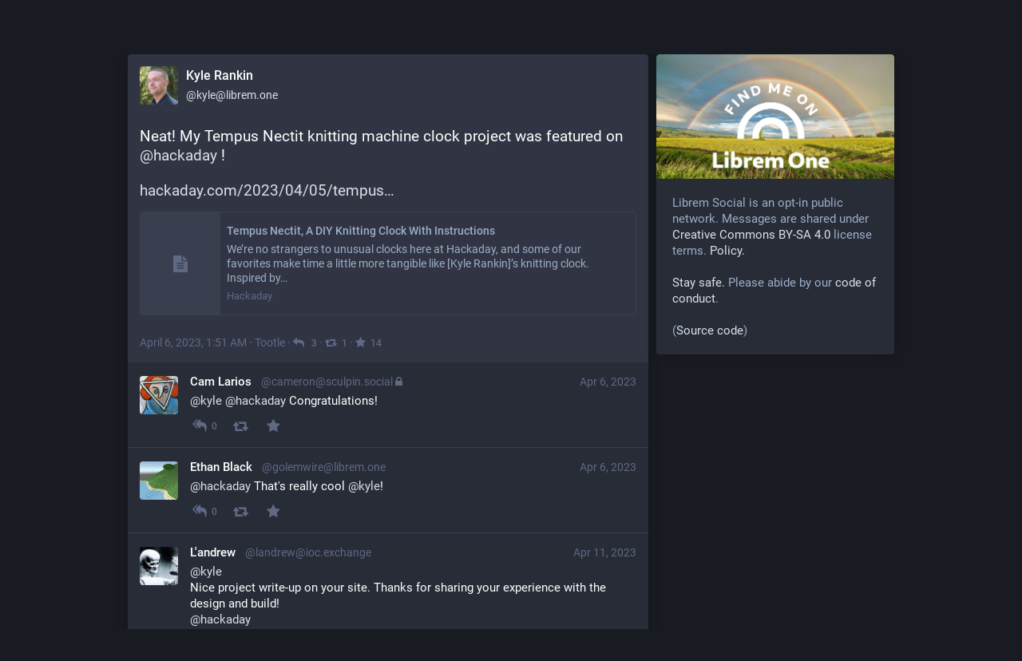

--- FILE ---
content_type: text/html; charset=utf-8
request_url: https://social.librem.one/@kyle/110149361671717724
body_size: 10416
content:
<!DOCTYPE html>
<html lang='en'>
<head>
<meta charset='utf-8'>
<meta content='width=device-width, initial-scale=1' name='viewport'>
<link href='/favicon.ico' rel='icon' type='image/x-icon'>
<link href='/apple-touch-icon.png' rel='apple-touch-icon' sizes='180x180'>
<link color='#2B90D9' href='/mask-icon.svg' rel='mask-icon'>
<link href='/manifest.json' rel='manifest'>
<meta content='/browserconfig.xml' name='msapplication-config'>
<meta content='#282c37' name='theme-color'>
<meta content='yes' name='apple-mobile-web-app-capable'>
<title>Kyle Rankin: &quot;Neat! My Tempus Nectit knitting machine clock pro…&quot; - Librem Social</title>
<link rel="stylesheet" media="all" href="/packs/css/common-2069d768.css" />
<link rel="stylesheet" media="all" href="/packs/css/default-efe02735.chunk.css" />
<script src="/packs/js/common-43bd260f4d3a0daa73c3.js" crossorigin="anonymous"></script>
<script src="/packs/js/locale_en-725d29a4a24e8aa334b0.chunk.js" crossorigin="anonymous"></script>
<meta name="csrf-param" content="authenticity_token" />
<meta name="csrf-token" content="sBXuxPBddG6AAvPW7lGOyTBu7xbQ7WsQwdYqBqghEDqooiSTFbGL0iuDe3Wc09uJ5tFUHropvVccyZemI3GHfw==" />
<link href='https://social.librem.one/api/oembed.json?url=https%3A%2F%2Fsocial.librem.one%2F%40kyle%2F110149361671717724' rel='alternate' type='application/json+oembed'>
<link href='https://social.librem.one/users/kyle/statuses/110149361671717724' rel='alternate' type='application/activity+json'>
<meta content="Librem Social" property="og:site_name" />
<meta content="article" property="og:type" />
<meta content="Kyle Rankin (@kyle@librem.one)" property="og:title" />
<meta content="https://social.librem.one/@kyle/110149361671717724" property="og:url" />
<meta content='Neat! My Tempus Nectit knitting machine clock project was featured on @hackaday@hackaday.social !

https://hackaday.com/2023/04/05/tempus-nectit-a-diy-knitting-clock-with-instructions/' name='description'>
<meta content="Neat! My Tempus Nectit knitting machine clock project was featured on @hackaday@hackaday.social !

https://hackaday.com/2023/04/05/tempus-nectit-a-diy-knitting-clock-with-instructions/" property="og:description" />

<meta content="https://social.librem.one/system/accounts/avatars/000/000/010/original/a85f83995740188a.png?1650918143" property="og:image" />
<meta content="120" property="og:image:width" />
<meta content="120" property="og:image:height" />
<meta content="summary" property="twitter:card" />

<script id="initial-state" type="application/json">{"meta":{"streaming_api_base_url":"wss://social.librem.one","access_token":null,"locale":"en","domain":"librem.one","title":"Librem Social","admin":null,"search_enabled":false,"repository":"tootsuite/mastodon","source_url":"https://github.com/tootsuite/mastodon","version":"3.1.1","invites_enabled":false,"mascot":"/system/site_uploads/files/000/000/001/original/original_elephant.svg?1557150268","profile_directory":false,"trends":false,"auto_play_gif":false,"display_media":"default","reduce_motion":false,"use_blurhash":true,"crop_images":true},"compose":{"text":""},"accounts":{},"media_attachments":{"accept_content_types":[".jpg",".jpeg",".png",".gif",".webm",".mp4",".m4v",".mov",".ogg",".oga",".mp3",".wav",".flac",".opus",".aac",".m4a",".3gp",".wma","image/jpeg","image/png","image/gif","video/webm","video/mp4","video/quicktime","video/ogg","audio/wave","audio/wav","audio/x-wav","audio/x-pn-wave","audio/ogg","audio/mpeg","audio/mp3","audio/webm","audio/flac","audio/aac","audio/m4a","audio/x-m4a","audio/mp4","audio/3gpp","video/x-ms-asf"]},"settings":{"known_fediverse":false},"push_subscription":null}</script>
<script src="/packs/js/public-c5f986f037ecf46fb03c.chunk.js" crossorigin="anonymous"></script>

</head>
<body class='with-modals theme-default no-reduce-motion'>
<div class='public-layout'>
<div class='container'>
<nav class='header'>
<div class='nav-left'>
<a class="brand" href="https://social.librem.one/"><svg viewBox="0 0 713.35878 175.8678"><use xlink:href="#mastodon-svg-logo-full" /></svg>
</a>
</div>
<div class='nav-center'></div>
<div class='nav-right'>
<a class="webapp-btn nav-link nav-button" href="/auth/sign_in">Log in</a>
<a class="webapp-btn nav-link nav-button" href="https://librem.one/">Register now!</a>
</div>
</nav>
</div>
<div class='container'><div class='grid'>
<div class='column-0'>
<div class='activity-stream h-entry'>
<div class='entry entry-center'>
<div class='detailed-status detailed-status--flex'>
<div class='p-author h-card'>
<a class="detailed-status__display-name u-url" rel="noopener" href="https://social.librem.one/@kyle"><div class='detailed-status__display-avatar'>
<img width="48" height="48" alt="" class="account__avatar u-photo" src="/system/accounts/avatars/000/000/010/original/a85f83995740188a.png?1650918143" />
</div>
<span class='display-name'>
<bdi>
<strong class='display-name__html p-name emojify'>Kyle Rankin</strong>
</bdi>
<span class='display-name__account'>
@kyle@librem.one

</span>
</span>
</a></div>

<div class='status__content emojify'><div class='e-content' style='display: block; direction: ltr'>
<p>Neat! My Tempus Nectit knitting machine clock project was featured on <span class="h-card"><a href="https://hackaday.social/@hackaday" class="u-url mention">@<span>hackaday</span></a></span> !</p><p><a href="https://hackaday.com/2023/04/05/tempus-nectit-a-diy-knitting-clock-with-instructions/" rel="nofollow noopener noreferrer" target="_blank"><span class="invisible">https://</span><span class="ellipsis">hackaday.com/2023/04/05/tempus</span><span class="invisible">-nectit-a-diy-knitting-clock-with-instructions/</span></a></p>
</div></div>
<div data-component="Card" data-props="{&quot;maxDescription&quot;:160,&quot;card&quot;:{&quot;url&quot;:&quot;https://hackaday.com/2023/04/05/tempus-nectit-a-diy-knitting-clock-with-instructions/&quot;,&quot;title&quot;:&quot;Tempus Nectit, A DIY Knitting Clock With Instructions&quot;,&quot;description&quot;:&quot;We’re no strangers to unusual clocks here at Hackaday, and some of our favorites make time a little more tangible like [Kyle Rankin]’s knitting clock. Inspired by our coverage of [Siren…&quot;,&quot;type&quot;:&quot;link&quot;,&quot;author_name&quot;:&quot;Navarre Bartz&quot;,&quot;author_url&quot;:&quot;https://hackaday.com/author/navarrebartz/&quot;,&quot;provider_name&quot;:&quot;Hackaday&quot;,&quot;provider_url&quot;:&quot;https://hackaday.com&quot;,&quot;html&quot;:&quot;&quot;,&quot;width&quot;:0,&quot;height&quot;:0,&quot;image&quot;:null,&quot;embed_url&quot;:&quot;&quot;}}"></div>
<div class='detailed-status__meta'>
<data class='dt-published' value='2023-04-06T01:51:15+00:00'></data>
<a class="detailed-status__datetime u-url u-uid" rel="noopener noreferrer" href="https://social.librem.one/@kyle/110149361671717724"><time class='formatted' datetime='2023-04-06T01:51:15Z' title='Apr 06, 2023, 01:51'>Apr 06, 2023, 01:51</time>
</a>·
<a class="detailed-status__application" target="_blank" rel="noopener noreferrer" href="https://github.com/bleakgrey/tootle">Tootle</a>
·
<a class="modal-button detailed-status__link" href="/interact/110149361671717724?type=reply"><i class="fa fa-reply"></i>
<span class='detailed-status__reblogs'>3</span> 
</a>·
<a class="modal-button detailed-status__link" href="/interact/110149361671717724?type=reblog"><i class="fa fa-retweet"></i><span class='detailed-status__reblogs'>1</span> 
</a>·
<a class="modal-button detailed-status__link" href="/interact/110149361671717724?type=favourite"><i class="fa fa-star"></i><span class='detailed-status__favorites'>14</span> 
</a></div>
</div>

</div>
<div class='entry entry-successor h-cite p-comment'>
<div class='status'>
<div class='status__info'>
<a class="status__relative-time u-url u-uid" rel="noopener noreferrer" href="https://sculpin.social/@cameron/110149515820893773"><time class='time-ago' datetime='2023-04-06T02:30:27Z' title='Apr 06, 2023, 02:30'>Apr 06, 2023, 02:30</time>
</a><data class='dt-published' value='2023-04-06T02:30:27+00:00'></data>
<div class='p-author h-card'>
<a class="status__display-name u-url" rel="noopener noreferrer" href="https://sculpin.social/@cameron"><div class='status__avatar'>
<div>
<img width="48" height="48" alt="" class="u-photo account__avatar" src="/system/accounts/avatars/000/282/803/original/b1dfd8823f7f5a25.jpeg?1642565323" />
</div>
</div>
<span class='display-name'>
<bdi>
<strong class='display-name__html p-name emojify'>Cam Larios</strong>
</bdi>
&nbsp;
<span class='display-name__account'>
@cameron@sculpin.social
<i class="fa fa-lock"></i>
</span>
</span>
</a></div>
</div>
<div class='status__content emojify'><div class='e-content' style='display: block; direction: ltr'>
<p><span class="h-card"><a href="https://social.librem.one/@kyle" class="u-url mention" rel="nofollow noopener noreferrer" target="_blank">@<span>kyle</span></a></span> <span class="h-card"><a href="https://hackaday.social/@hackaday" class="u-url mention" rel="nofollow noopener noreferrer" target="_blank">@<span>hackaday</span></a></span> Congratulations!</p>
</div></div>
<div class='status__action-bar'>
<div class='status__action-bar__counter'>
<a class="status__action-bar-button icon-button modal-button" style="font-size: 18px; width: 23.1429px; height: 23.1429px; line-height: 23.15px;" href="/interact/110149515876787291?type=reply"><i class="fa fa-reply-all fa-fw"></i>
</a><div class='status__action-bar__counter__label'>0</div>
</div>
<a class="status__action-bar-button icon-button modal-button" style="font-size: 18px; width: 23.1429px; height: 23.1429px; line-height: 23.15px;" href="/interact/110149515876787291?type=reblog"><i class="fa fa-retweet fa-fw"></i>
</a><a class="status__action-bar-button icon-button modal-button" style="font-size: 18px; width: 23.1429px; height: 23.1429px; line-height: 23.15px;" href="/interact/110149515876787291?type=favourite"><i class="fa fa-star fa-fw"></i>
</a></div>
</div>

</div>

<div class='entry entry-successor h-cite p-comment'>
<div class='status'>
<div class='status__info'>
<a class="status__relative-time u-url u-uid" rel="noopener noreferrer" href="https://social.librem.one/@golemwire/110149925806895742"><time class='time-ago' datetime='2023-04-06T04:14:43Z' title='Apr 06, 2023, 04:14'>Apr 06, 2023, 04:14</time>
</a><data class='dt-published' value='2023-04-06T04:14:43+00:00'></data>
<div class='p-author h-card'>
<a class="status__display-name u-url" rel="noopener noreferrer" href="https://social.librem.one/@golemwire"><div class='status__avatar'>
<div>
<img width="48" height="48" alt="" class="u-photo account__avatar" src="/system/accounts/avatars/000/328/674/original/77666389cdc71b8f.png?1722789883" />
</div>
</div>
<span class='display-name'>
<bdi>
<strong class='display-name__html p-name emojify'>Ethan Black</strong>
</bdi>
&nbsp;
<span class='display-name__account'>
@golemwire@librem.one

</span>
</span>
</a></div>
</div>
<div class='status__content emojify'><div class='e-content' style='display: block; direction: ltr'>
<p><span class="h-card"><a href="https://hackaday.social/@hackaday" class="u-url mention">@<span>hackaday</span></a></span> That&apos;s really cool <span class="h-card"><a href="https://social.librem.one/@kyle" class="u-url mention">@<span>kyle</span></a></span>!</p>
</div></div>
<div class='status__action-bar'>
<div class='status__action-bar__counter'>
<a class="status__action-bar-button icon-button modal-button" style="font-size: 18px; width: 23.1429px; height: 23.1429px; line-height: 23.15px;" href="/interact/110149925806895742?type=reply"><i class="fa fa-reply-all fa-fw"></i>
</a><div class='status__action-bar__counter__label'>0</div>
</div>
<a class="status__action-bar-button icon-button modal-button" style="font-size: 18px; width: 23.1429px; height: 23.1429px; line-height: 23.15px;" href="/interact/110149925806895742?type=reblog"><i class="fa fa-retweet fa-fw"></i>
</a><a class="status__action-bar-button icon-button modal-button" style="font-size: 18px; width: 23.1429px; height: 23.1429px; line-height: 23.15px;" href="/interact/110149925806895742?type=favourite"><i class="fa fa-star fa-fw"></i>
</a></div>
</div>

</div>

<div class='entry entry-successor h-cite p-comment'>
<div class='status'>
<div class='status__info'>
<a class="status__relative-time u-url u-uid" rel="noopener noreferrer" href="https://ioc.exchange/@landrew/110181229832320793"><time class='time-ago' datetime='2023-04-11T16:55:44Z' title='Apr 11, 2023, 16:55'>Apr 11, 2023, 16:55</time>
</a><data class='dt-published' value='2023-04-11T16:55:44+00:00'></data>
<div class='p-author h-card'>
<a class="status__display-name u-url" rel="noopener noreferrer" href="https://ioc.exchange/@landrew"><div class='status__avatar'>
<div>
<img width="48" height="48" alt="" class="u-photo account__avatar" src="/system/accounts/avatars/000/516/544/original/8976e8e608d18144.jpeg?1669170988" />
</div>
</div>
<span class='display-name'>
<bdi>
<strong class='display-name__html p-name emojify'>L&apos;andrew</strong>
</bdi>
&nbsp;
<span class='display-name__account'>
@landrew@ioc.exchange

</span>
</span>
</a></div>
</div>
<div class='status__content emojify'><div class='e-content' style='display: block; direction: ltr'>
<p><span class="h-card"><a href="https://social.librem.one/@kyle" class="u-url mention" rel="nofollow noopener noreferrer" target="_blank">@<span>kyle</span></a></span><br>Nice project write-up on your site. Thanks for sharing your experience with the design and build!<br><span class="h-card"><a href="https://hackaday.social/@hackaday" class="u-url mention" rel="nofollow noopener noreferrer" target="_blank">@<span>hackaday</span></a></span></p>
</div></div>
<div class='status__action-bar'>
<div class='status__action-bar__counter'>
<a class="status__action-bar-button icon-button modal-button" style="font-size: 18px; width: 23.1429px; height: 23.1429px; line-height: 23.15px;" href="/interact/110181229862198229?type=reply"><i class="fa fa-reply-all fa-fw"></i>
</a><div class='status__action-bar__counter__label'>1</div>
</div>
<a class="status__action-bar-button icon-button modal-button" style="font-size: 18px; width: 23.1429px; height: 23.1429px; line-height: 23.15px;" href="/interact/110181229862198229?type=reblog"><i class="fa fa-retweet fa-fw"></i>
</a><a class="status__action-bar-button icon-button modal-button" style="font-size: 18px; width: 23.1429px; height: 23.1429px; line-height: 23.15px;" href="/interact/110181229862198229?type=favourite"><i class="fa fa-star fa-fw"></i>
</a></div>
</div>

</div>
<div class='entry entry-successor h-cite'>
<div class='status'>
<div class='status__info'>
<a class="status__relative-time u-url u-uid" rel="noopener noreferrer" href="https://social.librem.one/@kyle/110181242970773872"><time class='time-ago' datetime='2023-04-11T16:59:05Z' title='Apr 11, 2023, 16:59'>Apr 11, 2023, 16:59</time>
</a><data class='dt-published' value='2023-04-11T16:59:05+00:00'></data>
<div class='p-author h-card'>
<a class="status__display-name u-url" rel="noopener noreferrer" href="https://social.librem.one/@kyle"><div class='status__avatar'>
<div>
<img width="48" height="48" alt="" class="u-photo account__avatar" src="/system/accounts/avatars/000/000/010/original/a85f83995740188a.png?1650918143" />
</div>
</div>
<span class='display-name'>
<bdi>
<strong class='display-name__html p-name emojify'>Kyle Rankin</strong>
</bdi>
&nbsp;
<span class='display-name__account'>
@kyle@librem.one

</span>
</span>
</a></div>
</div>
<div class='status__content emojify'><div class='e-content' style='display: block; direction: ltr'>
<p><span class="h-card"><a href="https://ioc.exchange/@landrew" class="u-url mention">@<span>landrew</span></a></span> <span class="h-card"><a href="https://hackaday.social/@hackaday" class="u-url mention">@<span>hackaday</span></a></span> You are most welcome! I&apos;m so pleased you enjoyed it.</p>
</div></div>
<div class='status__action-bar'>
<div class='status__action-bar__counter'>
<a class="status__action-bar-button icon-button modal-button" style="font-size: 18px; width: 23.1429px; height: 23.1429px; line-height: 23.15px;" href="/interact/110181242970773872?type=reply"><i class="fa fa-reply-all fa-fw"></i>
</a><div class='status__action-bar__counter__label'>0</div>
</div>
<a class="status__action-bar-button icon-button modal-button" style="font-size: 18px; width: 23.1429px; height: 23.1429px; line-height: 23.15px;" href="/interact/110181242970773872?type=reblog"><i class="fa fa-retweet fa-fw"></i>
</a><a class="status__action-bar-button icon-button modal-button" style="font-size: 18px; width: 23.1429px; height: 23.1429px; line-height: 23.15px;" href="/interact/110181242970773872?type=favourite"><i class="fa fa-star fa-fw"></i>
</a></div>
</div>

</div>

<div class='entry entry-center'>
<a class="load-more load-gap" href="/auth/sign_in"><i class="fa fa-comments"></i>
Sign in to participate in the conversation
</a></div>

</div>
</div>
<div class='column-1'>
<div class='hero-widget'>
<div class='hero-widget__img'>
<img alt="Librem Social" src="/system/site_uploads/files/000/000/002/original/find-me.jpg?1558106929" />
</div>
<div class='hero-widget__text'>
<p>Librem Social is an opt-in public network. Messages are shared under <a href="https://creativecommons.org/licenses/by-sa/4.0/">Creative Commons BY-SA 4.0</a> license terms. <a href="https://librem.one/policy/">Policy.</a><br /><br />

<a href="https://librem.one/stay-safe/">Stay safe.</a> Please abide by our <a href="https://librem.one/conduct/">code of conduct</a>.<br /><br />

(<a href="https://source.puri.sm/liberty/smilodon">Source code</a>)</p>
</div>
</div>

</div>
</div>
</div>
</div>

<div style='display: none'>
<?xml version="1.0" encoding="UTF-8" standalone="no"?>
<svg
   xmlns:dc="http://purl.org/dc/elements/1.1/"
   xmlns:cc="http://creativecommons.org/ns#"
   xmlns:rdf="http://www.w3.org/1999/02/22-rdf-syntax-ns#"
   xmlns:svg="http://www.w3.org/2000/svg"
   xmlns="http://www.w3.org/2000/svg"
   xml:space="preserve"
   enable-background="new 0 0 216 232"
   viewBox="0 0 216 232"
   height="232px"
   width="216px"
   y="0px"
   x="0px"
   id="Layer_1"
   version="1.1"><metadata
   id="metadata27"><rdf:RDF><cc:Work
       rdf:about=""><dc:format>image/svg+xml</dc:format><dc:type
         rdf:resource="http://purl.org/dc/dcmitype/StillImage" /><dc:title></dc:title></cc:Work></rdf:RDF></metadata><defs
   id="defs25">
	
	
</defs>
<g
   id="g845"
   transform="matrix(1.9654241,0,0,2.2217615,-136.23675,-97.194077)">
		<path
   id="path1633-7-4"
   d="m 145.378,48.644 v 54.714 h 4.209 V 82.966 l 7.298,-2.927 c 0.681,-0.272 1.12,-0.924 1.12,-1.654 v -4.766 c 0,-0.733 -0.438,-1.382 -1.12,-1.654 l -7.298,-2.924 V 48.644 Z m -4.209,4.209 c -3.708,3.677 -24.201,12.626 -33.038,12.626 h -0.636 v 21.044 l 0.06,0.008 c 0,0.19 -0.031,0.372 0.024,0.568 l 4.209,14.73 c 0.254,0.904 1.086,1.528 2.023,1.528 h 4.209 c 1.399,0 2.41,-1.338 2.021,-2.687 l -3.616,-12.66 c 9.68,2.664 21.953,8.373 24.743,11.138 V 52.853 Z M 99.082,65.479 c -2.326,0 -4.209,1.883 -4.209,4.209 v 12.626 c 0,2.328 1.883,4.209 4.209,4.209 h 4.208 V 82.314 69.688 65.479 Z"
   style="fill:#231e30" />
	</g>
<g
   id="g20">
	<text
   id="text16"
   enable-background="new    "
   transform="matrix(1 0 0 1 402.1289 1077.3398)"><tspan
     id="tspan12"
     font-size="26.6667"
     font-family="'Cantarell-ExtraBold'"
     fill="#030104"
     y="0"
     x="0">Librem </tspan><tspan
     id="tspan14"
     font-size="26.6667"
     font-family="'Cantarell-Light'"
     fill="#030104"
     y="0"
     x="89.225">Chat</tspan></text>


	<g
   transform="translate(-14.169492,-4.3389826)"
   id="g845_1_">
		<path
   d="M502.976,1003.835v38.188h2.938v-14.232l5.094-2.043    c0.475-0.189,0.781-0.645,0.781-1.154v-3.326c0-0.512-0.305-0.965-0.781-1.154l-5.094-2.041v-14.236H502.976z M500.039,1006.773    c-2.588,2.566-16.891,8.812-23.059,8.812h-0.443v14.688l0.041,0.006c0,0.133-0.021,0.26,0.018,0.396l2.938,10.281    c0.178,0.631,0.758,1.066,1.412,1.066h2.938c0.977,0,1.682-0.934,1.41-1.875l-2.523-8.836c6.756,1.859,15.322,5.844,17.27,7.773    V1006.773z M470.664,1015.585c-1.623,0-2.938,1.314-2.938,2.938v8.812c0,1.625,1.314,2.938,2.938,2.938h2.938v-2.938v-8.812    v-2.938H470.664z"
   fill="#231E30"
   id="path1633-7-4_1_" />
	</g>
</g>
<g
   id="g103"
   enable-background="new    "
   transform="translate(-0.9995,-11.622432)"><path
     id="path79"
     d="m 32.788,197.703 h 4.614 v 14.43 h 7.655 v 4.08 H 32.788 Z"
     style="fill:#050206" /><path
     id="path81"
     d="m 46.227,198.717 c 0,-1.602 1.067,-2.668 2.641,-2.668 1.574,0 2.641,1.066 2.641,2.668 0,1.572 -1.067,2.641 -2.641,2.641 -1.574,-0.001 -2.641,-1.069 -2.641,-2.641 z m 0.32,4.428 h 4.614 v 13.068 h -4.614 z"
     style="fill:#050206" /><path
     id="path83"
     d="m 53.827,196.502 h 4.428 v 7.602 c 0.88,-0.799 2.027,-1.227 3.36,-1.227 3.308,0 5.575,2.668 5.575,6.695 0,4.135 -2.427,6.908 -6.055,6.908 -1.654,0 -2.907,-0.588 -3.761,-1.707 l -0.72,1.438 h -2.827 z m 4.427,10.883 v 4.32 c 0.48,0.613 1.2,0.934 2,0.934 1.44,0 2.241,-1.039 2.241,-2.906 0,-1.946 -0.907,-3.014 -2.534,-3.014 -0.64,0 -1.28,0.16 -1.707,0.666 z"
     style="fill:#050206" /><path
     id="path85"
     d="m 68.919,203.145 h 3.601 l 0.4,2.027 c 0.96,-1.361 2.427,-2.135 3.974,-2.135 0.8,0 1.681,0.213 2.321,0.586 l -1.041,3.949 c -0.56,-0.295 -1.36,-0.48 -2.054,-0.48 -0.987,0 -1.894,0.426 -2.587,1.174 v 7.947 h -4.614 z"
     style="fill:#050206" /><path
     id="path87"
     d="m 79.239,209.705 c 0,-4.107 2.748,-6.828 6.881,-6.828 3.734,0 5.921,2.24 5.921,6.055 0,0.693 -0.08,1.361 -0.187,2.027 h -7.842 c 0.454,1.467 1.627,2.107 3.574,2.107 1.067,0 2.107,-0.188 3.201,-0.562 l 1.014,3.121 c -1.654,0.562 -3.334,0.854 -4.935,0.854 -4.746,10e-4 -7.627,-2.559 -7.627,-6.774 z m 4.615,-1.414 h 3.841 c 0,-1.279 -0.693,-2.027 -1.894,-2.027 -1.067,0 -1.734,0.695 -1.947,2.027 z"
     style="fill:#050206" /><path
     id="path89"
     d="m 93.933,203.145 h 3.334 l 0.667,1.572 c 1.094,-1.119 2.587,-1.732 4.214,-1.732 1.787,0 3.148,0.72 3.974,2.027 1.066,-1.254 2.614,-2.027 4.479,-2.027 2.988,0 4.828,2.054 4.828,5.388 v 7.842 h -4.613 v -7.067 c 0,-1.119 -0.348,-2.16 -1.946,-2.16 -0.721,0 -1.361,0.213 -1.921,0.613 0.026,0.239 0.026,0.508 0.026,0.772 v 7.842 h -4.587 v -7.067 c 0,-0.986 -0.267,-2.16 -1.974,-2.16 -0.667,0 -1.307,0.188 -1.867,0.588 v 8.641 h -4.614 z"
     style="fill:#050206" /><path
     id="path91"
     d="m 121.771,215.094 0.348,-0.908 c 1.867,0.828 3.895,1.31 5.654,1.31 3.201,0 5.121,-1.574 5.121,-3.922 0,-5.521 -10.883,-2.882 -10.883,-9.229 0,-3.014 2.452,-4.854 6.428,-4.854 1.627,0 3.36,0.318 4.828,1.039 l -0.347,0.906 c -1.389,-0.666 -3.041,-0.986 -4.644,-0.986 -3.254,0 -5.12,1.361 -5.12,3.707 0,5.576 10.909,2.775 10.909,9.203 0,3.065 -2.508,5.121 -6.428,5.121 -1.891,-0.001 -3.971,-0.481 -5.866,-1.387 z"
     style="fill:#050206" /><path
     id="path93"
     d="m 136.732,209.893 c 0,-4.002 2.346,-6.694 5.895,-6.694 3.414,0 5.707,2.588 5.707,6.561 0,4.029 -2.373,6.724 -5.842,6.724 -3.492,-0.004 -5.76,-2.619 -5.76,-6.591 z m 10.508,0 c 0,-3.469 -1.92,-5.762 -4.801,-5.762 -2.826,0 -4.613,2.293 -4.613,5.654 0,3.441 1.893,5.762 4.801,5.762 2.773,0 4.613,-2.215 4.613,-5.654 z"
     style="fill:#050206" /><path
     id="path95"
     d="m 150.971,209.998 c 0,-4.16 2.322,-6.801 6.002,-6.801 1.228,0 2.375,0.293 3.494,0.881 l -0.293,0.879 c -1.041,-0.533 -2.135,-0.826 -3.254,-0.826 -3.041,0 -4.855,2.053 -4.855,5.627 0,3.602 1.843,5.842 4.724,5.842 1.065,0 2.267,-0.293 3.387,-0.906 l 0.267,0.773 c -1.092,0.641 -2.506,1.014 -3.894,1.014 -3.444,-0.001 -5.578,-2.481 -5.578,-6.483 z"
     style="fill:#050206" /><path
     id="path97"
     d="m 163.078,198.902 c 0,-0.533 0.348,-0.879 0.881,-0.879 0.533,0 0.879,0.346 0.879,0.879 0,0.533 -0.346,0.881 -0.879,0.881 -0.533,0 -0.881,-0.347 -0.881,-0.881 z m 0.293,4.483 h 1.094 v 12.828 h -1.094 z"
     style="fill:#050206" /><path
     id="path99"
     d="m 167.771,212.959 c 0,-2.666 2.641,-3.895 8.428,-3.92 v -1.361 c 0,-2.32 -1.307,-3.52 -3.68,-3.52 -1.31,0 -2.748,0.373 -4.027,0.959 l -0.268,-0.773 c 1.387,-0.721 3.041,-1.146 4.534,-1.146 2.854,0 4.507,1.6 4.507,4.428 v 8.588 h -0.8 l -0.268,-1.627 c -1.039,1.201 -2.533,1.896 -4.294,1.896 -2.505,-0.003 -4.132,-1.389 -4.132,-3.524 z m 4.454,2.588 c 1.547,0 2.881,-0.641 3.976,-1.867 v -3.867 c -5.146,0.025 -7.334,0.935 -7.334,3.015 -0.002,1.625 1.332,2.719 3.358,2.719 z"
     style="fill:#050206" /><path
     id="path101"
     d="m 181.318,213.787 v -17.285 h 1.065 v 17.125 c 0,1.092 0.562,1.812 1.574,1.812 0.319,0 0.692,-0.08 0.985,-0.213 l 0.269,0.746 c -0.428,0.215 -1.015,0.319 -1.547,0.319 -1.439,0.002 -2.346,-0.984 -2.346,-2.504 z"
     style="fill:#050206" /></g></svg>
<?xml version="1.0" encoding="UTF-8" standalone="no"?>
<svg
   xmlns:dc="http://purl.org/dc/elements/1.1/"
   xmlns:cc="http://creativecommons.org/ns#"
   xmlns:rdf="http://www.w3.org/1999/02/22-rdf-syntax-ns#"
   xmlns:svg="http://www.w3.org/2000/svg"
   xmlns="http://www.w3.org/2000/svg"
   xml:space="preserve"
   enable-background="new 0 0 713 175"
   viewBox="0 0 713 175"
   height="175px"
   width="713px"
   y="0px"
   x="0px"
   id="Layer_1"
   version="1.1"><metadata
   id="metadata110"><rdf:RDF><cc:Work
       rdf:about=""><dc:format>image/svg+xml</dc:format><dc:type
         rdf:resource="http://purl.org/dc/dcmitype/StillImage" /><dc:title></dc:title></cc:Work></rdf:RDF></metadata><defs
   id="defs108" />
<g
   enable-background="new    "
   transform="translate(-36756.63,-2613.1567)"
   id="g1023">
	
		<rect
   height="128"
   width="128"
   fill-opacity="0"
   fill="#030104"
   y="2636.657"
   x="36833.684"
   id="rect987">
	</rect>
	<g
   enable-background="new    "
   transform="translate(36756.63,2436.1567)"
   id="g1021">
		<g
   transform="translate(0,2)"
   id="g993">
			<g
   enable-background="new    "
   opacity="0.2"
   id="path989">
				<path
   id="path3"
   d="M181.115,217.444c-2.254-0.034-4.092,1.801-4.062,4.057v1.601c-12.668,8.73-42.396,20.399-61,20.399h-19      c-3.324,0-6,2.676-6,6v2.156l-3.729,0.932c-1.292,0.323-2.202,1.46-2.259,2.781h-0.011v2v4v4v4v2v0.13      c0,1.375,0.937,2.575,2.271,2.909l3.729,0.933v2.16c0,3.323,2.676,6,6,6h5.711l6.408,21.969c0.374,1.279,1.547,2.16,2.881,2.16      h11c2,0,3.441-1.92,2.881-3.84l-3.547-12.16h1.666c1.657,0,3-1.344,3.001-3c0-0.285-0.041-0.566-0.12-0.84l-0.953-3.269      c17.971,2.894,40.481,12.307,51.071,19.63v1.607c-0.002,0.232,0.021,0.459,0.059,0.68c0.256,2.008,1.736,3.119,3.368,3.33      c0.155,0.021,0.312,0.035,0.474,0.039c0.045,0.002,0.09,0.006,0.135,0.006c0.182-0.002,0.365-0.02,0.549-0.047      c1.807-0.235,3.453-1.563,3.418-4.008v-31.433l10.113-4.045c1.139-0.455,1.887-1.56,1.887-2.785v-8      c0-1.227-0.748-2.33-1.887-2.785l-10.113-4.045V221.5c0.027-1.886-1.262-3.475-3.012-3.922c0.004-0.001,0.008-0.003,0.01-0.004      c-0.018-0.004-0.033-0.006-0.051-0.01c-0.066-0.017-0.135-0.028-0.203-0.041C181.574,217.48,181.344,217.448,181.115,217.444      L181.115,217.444z"
   fill="#030104" />
			</g>
			<g
   enable-background="new    "
   opacity="0.2"
   id="path991">
				<path
   id="path6"
   d="M181.115,219.444c-2.254-0.034-4.092,1.801-4.062,4.057v1.601c-12.668,8.73-42.396,20.399-61,20.399h-19      c-3.324,0-6,2.676-6,6v2.156l-3.729,0.932c-1.292,0.323-2.202,1.46-2.259,2.781h-0.011v2v4v4v4v2v0.13      c0,1.375,0.937,2.575,2.271,2.909l3.729,0.933v2.16c0,3.323,2.676,6,6,6h5.711l6.408,21.969c0.374,1.279,1.547,2.16,2.881,2.16      h11c2,0,3.441-1.92,2.881-3.84l-3.547-12.16h1.666c1.657,0,3-1.344,3.001-3c0-0.285-0.041-0.566-0.12-0.84l-0.953-3.269      c17.971,2.894,40.481,12.307,51.071,19.63v1.607c-0.002,0.232,0.021,0.459,0.059,0.68c0.256,2.008,1.736,3.119,3.368,3.33      c0.155,0.021,0.312,0.035,0.474,0.039c0.045,0.002,0.09,0.006,0.135,0.006c0.182-0.002,0.365-0.02,0.549-0.047      c1.807-0.235,3.453-1.563,3.418-4.008v-31.433l10.113-4.045c1.139-0.455,1.887-1.56,1.887-2.785v-8      c0-1.227-0.748-2.33-1.887-2.785l-10.113-4.045V223.5c0.027-1.886-1.262-3.475-3.012-3.922c0.004-0.001,0.008-0.003,0.01-0.004      c-0.018-0.004-0.033-0.006-0.051-0.01c-0.066-0.017-0.135-0.028-0.203-0.041C181.574,219.48,181.344,219.448,181.115,219.444      L181.115,219.444z"
   fill="#030104" />
			</g>
		</g>
		
			<path
   d="    M106.054,264.631h11l7,24h-11L106.054,264.631z"
   stroke-linejoin="round"
   stroke-linecap="round"
   stroke-width="6"
   stroke="#3D3845"
   fill="#5E5C64"
   id="path995" />
		
			<linearGradient
   gradientTransform="matrix(1 0 0 -1 -268.5859 -658.5)"
   y2="-948.8906"
   x2="390.6407"
   y1="-953.356"
   x1="374.6904"
   gradientUnits="userSpaceOnUse"
   id="path997_1_">
			<stop
   id="stop11"
   style="stop-color:#5E5C64"
   offset="0" />
			<stop
   id="stop13"
   style="stop-color:#77767A"
   offset="0.5" />
			<stop
   id="stop15"
   style="stop-color:#5E5C64"
   offset="1" />
		</linearGradient>
		<path
   d="M105.054,277.631    c-2,0-3.44,1.92-2.881,3.84l7,24c0.374,1.279,1.547,2.16,2.881,2.16h11c2,0,3.44-1.92,2.881-3.84l-7-24    c-0.374-1.281-1.547-2.16-2.881-2.16H105.054z"
   fill="url(#path997_1_)"
   id="path997" />
		<g
   transform="translate(0,0.86993497)"
   id="g1009">
			
				<linearGradient
   gradientTransform="matrix(1 0 0 -1 -268.5859 -660.3698)"
   y2="-930.8719"
   x2="366.6396"
   y1="-914.8714"
   x1="366.6396"
   gradientUnits="userSpaceOnUse"
   id="path999_1_">
				<stop
   id="stop19"
   style="stop-color:#5E5C64"
   offset="0" />
				<stop
   id="stop21"
   style="stop-color:#C0BFBC"
   offset="0.5" />
				<stop
   id="stop23"
   style="stop-color:#5E5C64"
   offset="1" />
			</linearGradient>
			<path
   d="     M107.964,246.632c-0.215,0.006-0.43,0.036-0.639,0.088l-20,5c-1.335,0.334-2.271,1.534-2.271,2.91v16     c0,1.377,0.937,2.576,2.271,2.91l20,5c1.894,0.475,3.728-0.957,3.729-2.91v-26C111.053,247.938,109.655,246.581,107.964,246.632z     "
   fill="url(#path999_1_)"
   id="path999" />
			<g
   enable-background="new    "
   transform="translate(0,5)"
   id="g1007">
				<rect
   height="2"
   width="12"
   fill-opacity="0.3909"
   fill="#030104"
   y="249.501"
   x="85.054"
   id="rect1001" />
				<rect
   height="4"
   width="12"
   fill-opacity="0.3909"
   fill="#030104"
   y="255.501"
   x="85.054"
   id="rect1003" />
				<rect
   height="2"
   width="12"
   fill-opacity="0.3909"
   fill="#030104"
   y="263.501"
   x="85.054"
   id="rect1005" />
			</g>
		</g>
		
			<linearGradient
   gradientTransform="matrix(1 0 0 -1.0526 -269.5859 -653.8217)"
   y2="-913.3569"
   x2="379.6396"
   y1="-829.3491"
   x1="379.6396"
   gradientUnits="userSpaceOnUse"
   id="rect1011_1_">
			<stop
   id="stop32"
   style="stop-color:#B4272B"
   offset="0" />
			<stop
   id="stop34"
   style="stop-color:#C23232"
   offset="0.25" />
			<stop
   id="stop36"
   style="stop-color:#CA5E55"
   offset="0.5" />
			<stop
   id="stop38"
   style="stop-color:#B4272B"
   offset="0.75" />
			<stop
   id="stop40"
   style="stop-color:#9C232E"
   offset="1" />
		</linearGradient>
		<path
   d="M97.054,243.501h26c3.313,0,6,2.688,6,6v28.001c0,3.312-2.687,6-6,6h-26    c-3.313,0-6-2.688-6-6v-28.001C91.054,246.188,93.74,243.501,97.054,243.501z"
   fill="url(#rect1011_1_)"
   id="rect1011" />
		
			<linearGradient
   gradientTransform="matrix(1 0 0 -1 -270.5859 -658.6318)"
   y2="-938.0043"
   x2="454.6396"
   y1="-906.0034"
   x1="454.6396"
   gradientUnits="userSpaceOnUse"
   id="path1013_1_">
			<stop
   id="stop44"
   style="stop-color:#3D3845"
   offset="0" />
			<stop
   id="stop46"
   style="stop-color:#C0BFBC"
   offset="0.5" />
			<stop
   id="stop48"
   style="stop-color:#5E5C64"
   offset="1" />
		</linearGradient>
		<path
   d="    M173.996,248.499c-1.633,0.032-2.941,1.366-2.941,3V275.5c0.002,2.12,2.143,3.571,4.113,2.784l20-8    c1.139-0.455,1.887-1.56,1.887-2.785v-8c0-1.227-0.748-2.33-1.887-2.785l-20-8C174.794,248.564,174.396,248.491,173.996,248.499z"
   fill="url(#path1013_1_)"
   id="path1013" />
		
			<linearGradient
   gradientTransform="matrix(1 0 0 -1 -268.5859 -662.3701)"
   y2="-969.8729"
   x2="415.6387"
   y1="-881.8721"
   x1="415.6387"
   gradientUnits="userSpaceOnUse"
   id="path1015_1_">
			<stop
   id="stop52"
   style="stop-color:#DEDDDA"
   offset="0" />
			<stop
   id="stop54"
   style="stop-color:#DEDDDA"
   offset="0.25" />
			<stop
   id="stop56"
   style="stop-color:#FFFFFF"
   offset="0.5" />
			<stop
   id="stop58"
   style="stop-color:#C0BFBC"
   offset="0.75" />
			<stop
   id="stop60"
   style="stop-color:#9A9996"
   offset="1" />
		</linearGradient>
		<path
   d="M181.053,219.901    c-8.808,8.727-43.999,23.6-65,23.6h-3v40.001l3,0.129c21.001,0,56.194,14.991,65,23.729V219.901z"
   fill="url(#path1015_1_)"
   id="path1015" />
		
			<linearGradient
   gradientTransform="matrix(-1 0 0 -1 -212.585 -659.5)"
   y2="-967.0009"
   x2="-393.6372"
   y1="-879.002"
   x1="-393.6372"
   gradientUnits="userSpaceOnUse"
   id="path1017_1_">
			<stop
   id="stop64"
   style="stop-color:#B4272B"
   offset="0" />
			<stop
   id="stop66"
   style="stop-color:#C23232"
   offset="0.25" />
			<stop
   id="stop68"
   style="stop-color:#CA5E55"
   offset="0.5" />
			<stop
   id="stop70"
   style="stop-color:#B4272B"
   offset="0.75" />
			<stop
   id="stop72"
   style="stop-color:#9C232E"
   offset="1" />
		</linearGradient>
		<path
   d="M181.115,217.444    c2.207,0.033,3.971,1.849,3.938,4.057v84.261c0.076,5.408-8.075,5.408-8,0v-84.261    C177.023,219.246,178.861,217.41,181.115,217.444z"
   fill="url(#path1017_1_)"
   id="path1017" />
		<path
   d="    M181.115,217.444c0.314,0.006,0.631,0.05,0.938,0.131c-1.783,0.462-3.021,2.083-2.998,3.926v84.261    c-0.023,1.845,1.217,3.466,3.002,3.927c-2.553,0.659-5.037-1.289-5.002-3.927v-84.261    C177.023,219.246,178.861,217.41,181.115,217.444z"
   fill-opacity="0.3046"
   fill="#030104"
   id="path1019-0" />
	</g>
</g>
<g
   id="g103"
   enable-background="new    ">
	<path
   id="path79"
   d="M274.505,67.758h10.638v33.27h17.65v9.407h-28.288V67.758z"
   fill="#FFFFFF" />
	<path
   id="path81"
   d="M305.491,70.095c0-3.692,2.46-6.151,6.089-6.151c3.628,0,6.088,2.459,6.088,6.151   c0,3.625-2.46,6.088-6.088,6.088C307.951,76.183,305.491,73.72,305.491,70.095z M306.228,80.304h10.639v30.131h-10.639V80.304z"
   fill="#FFFFFF" />
	<path
   id="path83"
   d="M323.014,64.988h10.209v17.526c2.029-1.842,4.674-2.828,7.748-2.828c7.626,0,12.854,6.151,12.854,15.438   c0,9.533-5.596,15.928-13.961,15.928c-3.813,0-6.702-1.355-8.671-3.936l-1.661,3.316h-6.518V64.988z M333.22,90.08v9.961   c1.107,1.414,2.768,2.153,4.611,2.153c3.32,0,5.167-2.396,5.167-6.701c0-4.487-2.091-6.948-5.843-6.948   C335.68,88.545,334.206,88.914,333.22,90.08z"
   fill="#FFFFFF" />
	<path
   id="path85"
   d="M357.811,80.304h8.303l0.922,4.674c2.213-3.138,5.598-4.921,9.164-4.921c1.844,0,3.875,0.491,5.35,1.351   l-2.4,9.106c-1.291-0.68-3.135-1.108-4.734-1.108c-2.275,0-4.367,0.982-5.965,2.707v18.323h-10.639V80.304z"
   fill="#FFFFFF" />
	<path
   id="path87"
   d="M381.605,95.43c0-9.47,6.336-15.743,15.865-15.743c8.609,0,13.652,5.165,13.652,13.96   c0,1.599-0.186,3.139-0.432,4.675h-18.08c1.045,3.382,3.75,4.858,8.238,4.858c2.461,0,4.859-0.435,7.381-1.294l2.338,7.196   c-3.812,1.294-7.688,1.97-11.377,1.97C388.248,111.052,381.605,105.148,381.605,95.43z M392.246,92.17h8.855   c0-2.95-1.598-4.675-4.367-4.675C394.275,87.495,392.736,89.099,392.246,92.17z"
   fill="#FFFFFF" />
	<path
   id="path89"
   d="M415.484,80.304h7.688l1.537,3.625c2.521-2.58,5.965-3.994,9.717-3.994c4.119,0,7.258,1.659,9.162,4.674   c2.459-2.891,6.027-4.674,10.328-4.674c6.891,0,11.133,4.735,11.133,12.422v18.081h-10.637V94.143c0-2.581-0.803-4.981-4.488-4.981   c-1.662,0-3.139,0.491-4.428,1.414c0.059,0.552,0.059,1.171,0.059,1.781v18.081h-10.576V94.143c0-2.274-0.615-4.981-4.551-4.981   c-1.537,0-3.014,0.433-4.305,1.355v19.923h-10.639V80.304z"
   fill="#FFFFFF" />
	<path
   id="path91"
   d="M479.67,107.854l0.803-2.094c4.305,1.909,8.979,3.02,13.037,3.02c7.381,0,11.807-3.63,11.807-9.043   c0-12.73-25.092-6.645-25.092-21.28c0-6.949,5.654-11.191,14.82-11.191c3.75,0,7.748,0.734,11.131,2.396l-0.799,2.089   c-3.201-1.536-7.012-2.274-10.707-2.274c-7.502,0-11.805,3.139-11.805,8.547c0,12.857,25.152,6.399,25.152,21.219   c0,7.068-5.781,11.808-14.818,11.808C488.834,111.052,484.039,109.944,479.67,107.854z"
   fill="#FFFFFF" />
	<path
   id="path93"
   d="M514.166,95.862c0-9.228,5.408-15.435,13.59-15.435c7.871,0,13.158,5.967,13.158,15.126   c0,9.29-5.471,15.503-13.469,15.503C519.395,111.052,514.166,105.021,514.166,95.862z M538.393,95.862   c0-7.998-4.426-13.285-11.068-13.285c-6.516,0-10.637,5.287-10.637,13.037c0,7.936,4.363,13.285,11.068,13.285   C534.15,108.899,538.393,103.793,538.393,95.862z"
   fill="#FFFFFF" />
	<path
   id="path95"
   d="M546.994,96.105c0-9.592,5.354-15.68,13.838-15.68c2.83,0,5.477,0.675,8.057,2.031l-0.676,2.026   c-2.4-1.229-4.922-1.905-7.502-1.905c-7.012,0-11.195,4.733-11.195,12.974c0,8.304,4.25,13.469,10.891,13.469   c2.457,0,5.227-0.675,7.809-2.089l0.615,1.783c-2.518,1.477-5.777,2.337-8.977,2.337   C551.916,111.052,546.994,105.333,546.994,96.105z"
   fill="#FFFFFF" />
	<path
   id="path97"
   d="M574.91,70.522c0-1.229,0.801-2.026,2.031-2.026c1.229,0,2.025,0.797,2.025,2.026s-0.797,2.031-2.025,2.031   C575.711,72.554,574.91,71.752,574.91,70.522z M575.586,80.857h2.521v29.577h-2.521V80.857z"
   fill="#FFFFFF" />
	<path
   id="path99"
   d="M585.73,102.933c0-6.147,6.09-8.979,19.432-9.038v-3.139c0-5.35-3.012-8.115-8.484-8.115   c-3.02,0-6.336,0.86-9.285,2.211l-0.617-1.783c3.197-1.662,7.012-2.641,10.455-2.641c6.582,0,10.391,3.688,10.391,10.209v19.801   h-1.844l-0.617-3.752c-2.396,2.77-5.84,4.371-9.9,4.371C589.482,111.052,585.73,107.854,585.73,102.933z M595.998,108.899   c3.566,0,6.643-1.478,9.166-4.306v-8.916c-11.863,0.059-16.908,2.155-16.908,6.951   C588.252,106.378,591.328,108.899,595.998,108.899z"
   fill="#FFFFFF" />
	<path
   id="path101"
   d="M616.965,104.842V64.988h2.459v39.484c0,2.518,1.291,4.179,3.629,4.179c0.734,0,1.594-0.185,2.27-0.49   l0.621,1.72c-0.986,0.495-2.342,0.736-3.566,0.736C619.055,110.619,616.965,108.346,616.965,104.842z"
   fill="#FFFFFF" />
</g>
</svg>
</div>
</body>
</html>



--- FILE ---
content_type: text/css
request_url: https://social.librem.one/packs/css/default-efe02735.chunk.css
body_size: 41666
content:
@font-face{font-family:"mastodon-font-sans-serif";src:local("Roboto Italic"),url(/packs/media/fonts/roboto/roboto-italic-webfont-50efdad8c62f5f279e3f4f1f63a4f9bc.woff2) format("woff2"),url(/packs/media/fonts/roboto/roboto-italic-webfont-927fdbf83b347742d39f0b00f3cfa99a.woff) format("woff"),url(/packs/media/fonts/roboto/roboto-italic-webfont-4c71bd4a88468ea62f92e55cb4e33aef.ttf) format("truetype"),url(/packs/media/fonts/roboto/roboto-italic-webfont-d88a9e8476fabedea3b87fd0ba2df3b3.svg#roboto-italic-webfont) format("svg");font-weight:400;font-style:italic}@font-face{font-family:"mastodon-font-sans-serif";src:local("Roboto Bold"),url(/packs/media/fonts/roboto/roboto-bold-webfont-f633cb5c651ba4d50791e1adf55d3c18.woff2) format("woff2"),url(/packs/media/fonts/roboto/roboto-bold-webfont-df0f5fd966b99c0f503ae50c064fbba8.woff) format("woff"),url(/packs/media/fonts/roboto/roboto-bold-webfont-5bacc29257521cc73732f2597cc19c4b.ttf) format("truetype"),url(/packs/media/fonts/roboto/roboto-bold-webfont-4cbd1966fc397282fa35d69070782b80.svg#roboto-bold-webfont) format("svg");font-weight:700;font-style:normal}@font-face{font-family:"mastodon-font-sans-serif";src:local("Roboto Medium"),url(/packs/media/fonts/roboto/roboto-medium-webfont-69c55fc2fe77d38934ea98dc31642ce6.woff2) format("woff2"),url(/packs/media/fonts/roboto/roboto-medium-webfont-6484794cd05bbf97f3f0c730cec21665.woff) format("woff"),url(/packs/media/fonts/roboto/roboto-medium-webfont-7f0e4c7727a4bc5f37d95d804c6e0348.ttf) format("truetype"),url(/packs/media/fonts/roboto/roboto-medium-webfont-f407ec033f15172c3c4acf75608dd11d.svg#roboto-medium-webfont) format("svg");font-weight:500;font-style:normal}@font-face{font-family:"mastodon-font-sans-serif";src:local("Roboto"),url(/packs/media/fonts/roboto/roboto-regular-webfont-3ec24f953ed5e859a6402cb3c030ea8b.woff2) format("woff2"),url(/packs/media/fonts/roboto/roboto-regular-webfont-b06ad091cf548c38401f3e5883cb36a2.woff) format("woff"),url(/packs/media/fonts/roboto/roboto-regular-webfont-42a434b9f3c8c7a57b83488483b2d08e.ttf) format("truetype"),url(/packs/media/fonts/roboto/roboto-regular-webfont-77dc6a0145954a963b95d30773543105.svg#roboto-regular-webfont) format("svg");font-weight:400;font-style:normal}@font-face{font-family:"mastodon-font-monospace";src:local("Roboto Mono"),url(/packs/media/fonts/roboto-mono/robotomono-regular-webfont-6c1ce30b90ee993b22618ec489585594.woff2) format("woff2"),url(/packs/media/fonts/roboto-mono/robotomono-regular-webfont-09e0ef66c9dee2fa2689f6e5f2437670.woff) format("woff"),url(/packs/media/fonts/roboto-mono/robotomono-regular-webfont-0ba95b3b2370e6bf1dcdb20aa3a54ff2.ttf) format("truetype"),url(/packs/media/fonts/roboto-mono/robotomono-regular-webfont-51e9ccf8c829f4894a7e5a0883e864fc.svg#roboto_monoregular) format("svg");font-weight:400;font-style:normal}@font-face{font-family:mastodon-font-display;src:local("Montserrat"),url(/packs/media/fonts/montserrat/Montserrat-Regular-080422d4c1328f3407818d25c86cce51.woff2) format("woff2"),url(/packs/media/fonts/montserrat/Montserrat-Regular-b0322f2faed575161a052b5af953251a.woff) format("woff"),url(/packs/media/fonts/montserrat/Montserrat-Regular-6a18f75e59e23e7f23b8a4ef70d748cd.ttf) format("truetype");font-weight:400;font-style:normal}@font-face{font-family:mastodon-font-display;src:local("Montserrat Medium"),url(/packs/media/fonts/montserrat/Montserrat-Medium-5f797490f806b3b229299f0a66de89c9.ttf) format("truetype");font-weight:500;font-style:normal}a,abbr,acronym,address,applet,article,aside,audio,b,big,blockquote,body,canvas,caption,center,cite,code,dd,del,details,dfn,div,dl,dt,em,embed,fieldset,figcaption,figure,footer,form,h1,h2,h3,h4,h5,h6,header,hgroup,html,i,iframe,img,ins,kbd,label,legend,li,mark,menu,nav,object,ol,output,p,pre,q,ruby,s,samp,section,small,span,strike,strong,sub,summary,sup,table,tbody,td,tfoot,th,thead,time,tr,tt,u,ul,var,video{margin:0;padding:0;border:0;font-size:100%;font:inherit;vertical-align:baseline}article,aside,details,figcaption,figure,footer,header,hgroup,menu,nav,section{display:block}body{line-height:1}ol,ul{list-style:none}blockquote,q{quotes:none}blockquote:after,blockquote:before,q:after,q:before{content:"";content:none}table{border-collapse:collapse;border-spacing:0}html{scrollbar-color:#313543 rgba(0,0,0,.1)}::-webkit-scrollbar{width:12px;height:12px}::-webkit-scrollbar-thumb{background:#313543;border:0 #fff;border-radius:50px}::-webkit-scrollbar-thumb:hover{background:#353a49}::-webkit-scrollbar-thumb:active{background:#313543}::-webkit-scrollbar-track{border:0 #fff;border-radius:0;background:rgba(0,0,0,.1)}::-webkit-scrollbar-track:active,::-webkit-scrollbar-track:hover{background:#282c37}::-webkit-scrollbar-corner{background:transparent}body{font-family:"mastodon-font-sans-serif",sans-serif;background:#191b22;font-size:13px;line-height:18px;font-weight:400;color:#fff;text-rendering:optimizelegibility;font-feature-settings:"kern";-webkit-text-size-adjust:none;-moz-text-size-adjust:none;-ms-text-size-adjust:none;text-size-adjust:none;-webkit-tap-highlight-color:rgba(0,0,0,0);-webkit-tap-highlight-color:transparent}body.system-font{font-family:system-ui,-apple-system,BlinkMacSystemFont,Segoe UI,Oxygen,Ubuntu,Cantarell,Fira Sans,Droid Sans,Helvetica Neue,"mastodon-font-sans-serif",sans-serif}body.app-body{padding:0}body.app-body.layout-single-column{height:auto;min-height:100vh;overflow-y:scroll}body.app-body.layout-multiple-columns{position:absolute;width:100%;height:100%}body.app-body.with-modals--active{overflow-y:hidden}body.lighter{background:#282c37}body.with-modals{overflow-x:hidden;overflow-y:scroll}body.with-modals--active{overflow-y:hidden}body.player{text-align:center}body.embed{background:#313543;margin:0;padding-bottom:0}body.embed .container{position:absolute;width:100%;height:100%;overflow:hidden}body.admin{background:#1f232b;padding:0}body.error{position:absolute;text-align:center;color:#9baec8;background:#282c37;width:100%;height:100%;padding:0;display:flex;justify-content:center;align-items:center}body.error .dialog{vertical-align:middle;margin:20px}body.error .dialog__illustration img{display:block;max-width:470px;width:100%;height:auto;margin-top:-120px}body.error .dialog h1{font-size:20px;line-height:28px;font-weight:400}button{font-family:inherit;cursor:pointer}button:focus{outline:none}.app-holder,.app-holder>div,.app-holder>noscript{display:flex;width:100%;align-items:center;justify-content:center;outline:0!important}.app-holder>noscript{height:100vh}.layout-single-column .app-holder,.layout-single-column .app-holder>div{min-height:100vh}.layout-multiple-columns .app-holder,.layout-multiple-columns .app-holder>div{height:100%}.app-holder noscript,.error-boundary{flex-direction:column;font-size:16px;font-weight:400;line-height:1.7;color:#e25169;text-align:center}.app-holder noscript>div,.error-boundary>div{max-width:500px}.app-holder noscript p,.error-boundary p{margin-bottom:.85em}.app-holder noscript p:last-child,.error-boundary p:last-child{margin-bottom:0}.app-holder noscript a,.error-boundary a{color:#2b90d9}.app-holder noscript a:active,.app-holder noscript a:focus,.app-holder noscript a:hover,.error-boundary a:active,.error-boundary a:focus,.error-boundary a:hover{text-decoration:none}.app-holder noscript__footer,.error-boundary__footer{color:#606984;font-size:13px}.app-holder noscript__footer a,.error-boundary__footer a{color:#606984}.app-holder noscript button,.error-boundary button{display:inline;border:0;background:transparent;color:#606984;font:inherit;padding:0;margin:0;line-height:inherit;cursor:pointer;outline:0;transition:color .3s linear;text-decoration:underline}.app-holder noscript button:active,.app-holder noscript button:focus,.app-holder noscript button:hover,.error-boundary button:active,.error-boundary button:focus,.error-boundary button:hover{text-decoration:none}.app-holder noscript button.copied,.error-boundary button.copied{color:#79bd9a;transition:none}.container-alt{width:700px;margin:40px auto 0}@media screen and (max-width:740px){.container-alt{width:100%;margin:0}}.logo-container{margin:100px auto 50px}@media screen and (max-width:500px){.logo-container{margin:40px auto 0}}.logo-container h1{display:flex;justify-content:center;align-items:center}.logo-container h1 svg{fill:#fff;height:42px;margin-right:10px}.logo-container h1 a{display:flex;justify-content:center;align-items:center;color:#fff;text-decoration:none;outline:0;padding:12px 16px;line-height:32px;font-family:mastodon-font-display,sans-serif;font-weight:500;font-size:14px}.compose-standalone .compose-form{width:400px;padding:20px 0;margin:40px auto 0;box-sizing:border-box}@media screen and (max-width:400px){.compose-standalone .compose-form{width:100%;margin-top:0;padding:20px}}.account-header{width:400px;display:flex;font-size:13px;line-height:18px;box-sizing:border-box;padding:20px 0 0;margin:40px auto -30px}@media screen and (max-width:440px){.account-header{width:100%;margin:0 0 10px;padding:20px 20px 0}}.account-header .avatar{width:40px;height:40px;margin-right:8px}.account-header .avatar img{width:100%;height:100%;display:block;margin:0;border-radius:4px}.account-header .name{flex:1 1 auto;color:#d9e1e8;width:calc(100% - 88px)}.account-header .name .username{display:block;font-weight:500;text-overflow:ellipsis;overflow:hidden}.account-header .logout-link{display:block;font-size:32px;line-height:40px;margin-left:8px}.grid-3{display:grid;grid-gap:10px;grid-template-columns:3fr 1fr;grid-auto-columns:25%;grid-auto-rows:-webkit-max-content;grid-auto-rows:max-content}.grid-3 .column-0{grid-column:1/3;grid-row:1}.grid-3 .column-1{grid-column:1;grid-row:2}.grid-3 .column-2{grid-column:2;grid-row:2}.grid-3 .column-3{grid-column:1/3;grid-row:3}@media screen and (max-width:415px){.grid-3{grid-gap:0;grid-template-columns:minmax(0,100%)}.grid-3 .column-0{grid-column:1}.grid-3 .column-1{grid-column:1;grid-row:3}.grid-3 .column-2{grid-column:1;grid-row:2}.grid-3 .column-3{grid-column:1;grid-row:4}}.grid-4{display:grid;grid-gap:10px;grid-template-columns:repeat(4,minmax(0,1fr));grid-auto-columns:25%;grid-auto-rows:-webkit-max-content;grid-auto-rows:max-content}.grid-4 .column-0{grid-column:1/5;grid-row:1}.grid-4 .column-1{grid-column:1/4;grid-row:2}.grid-4 .column-2{grid-column:4;grid-row:2}.grid-4 .column-3{grid-column:2/5;grid-row:3}.grid-4 .column-4{grid-column:1;grid-row:3}.grid-4 .landing-page__call-to-action{min-height:100%}.grid-4 .flash-message{margin-bottom:10px}@media screen and (max-width:738px){.grid-4{grid-template-columns:minmax(0,50%) minmax(0,50%)}.grid-4 .landing-page__call-to-action{padding:20px;display:flex;align-items:center;justify-content:center}.grid-4 .row__information-board{width:100%;justify-content:center;align-items:center}.grid-4 .row__mascot{display:none}}@media screen and (max-width:415px){.grid-4{grid-gap:0;grid-template-columns:minmax(0,100%)}.grid-4 .column-0{grid-column:1}.grid-4 .column-1{grid-column:1;grid-row:3}.grid-4 .column-2{grid-column:1;grid-row:2}.grid-4 .column-3{grid-column:1;grid-row:5}.grid-4 .column-4{grid-column:1;grid-row:4}}@media screen and (max-width:415px){.public-layout{padding-top:48px}}.public-layout .container{max-width:960px}@media screen and (max-width:415px){.public-layout .container{padding:0}}.public-layout .header{background:#393f4f;box-shadow:0 0 15px rgba(0,0,0,.2);border-radius:4px;height:48px;margin:10px 0;display:flex;align-items:stretch;justify-content:center;flex-wrap:nowrap;overflow:hidden}@media screen and (max-width:415px){.public-layout .header{position:fixed;width:100%;top:0;left:0;margin:0;border-radius:0;box-shadow:none;z-index:110}}.public-layout .header>div{flex:1 1 33.3%;min-height:1px}.public-layout .header .nav-left{display:flex;align-items:stretch;justify-content:flex-start;flex-wrap:nowrap}.public-layout .header .nav-center{display:flex;align-items:stretch;justify-content:center;flex-wrap:nowrap}.public-layout .header .nav-right{display:flex;align-items:stretch;justify-content:flex-end;flex-wrap:nowrap}.public-layout .header .brand{display:block;padding:15px}.public-layout .header .brand svg{display:block;height:18px;width:auto;position:relative;bottom:-2px;fill:#fff}@media screen and (max-width:415px){.public-layout .header .brand svg{height:20px}}.public-layout .header .brand:active,.public-layout .header .brand:focus,.public-layout .header .brand:hover{background:#42485a}.public-layout .header .nav-link{display:flex;align-items:center;padding:0 1rem;font-size:12px;font-weight:500;text-decoration:none;color:#9baec8;white-space:nowrap;text-align:center}.public-layout .header .nav-link:active,.public-layout .header .nav-link:focus,.public-layout .header .nav-link:hover{text-decoration:underline;color:#fff}@media screen and (max-width:550px){.public-layout .header .nav-link.optional{display:none}}.public-layout .header .nav-button{background:#4a5266;margin:8px 8px 8px 0;border-radius:4px}.public-layout .header .nav-button:active,.public-layout .header .nav-button:focus,.public-layout .header .nav-button:hover{text-decoration:none;background:#535b72}.public-layout .grid{display:grid;grid-gap:10px;grid-template-columns:minmax(300px,3fr) minmax(298px,1fr);grid-auto-columns:25%;grid-auto-rows:-webkit-max-content;grid-auto-rows:max-content}.public-layout .grid .column-0{grid-row:1;grid-column:1}.public-layout .grid .column-1{grid-row:1;grid-column:2}@media screen and (max-width:600px){.public-layout .grid{grid-template-columns:100%;grid-gap:0}.public-layout .grid .column-1{display:none}}.public-layout .directory__card{border-radius:4px}@media screen and (max-width:415px){.public-layout .directory__card{border-radius:0}}@media screen and (max-width:415px){.public-layout .page-header{border-bottom:0}}.public-layout .public-account-header{overflow:hidden;margin-bottom:10px;box-shadow:0 0 15px rgba(0,0,0,.2)}.public-layout .public-account-header.inactive{opacity:.5}.public-layout .public-account-header.inactive .avatar,.public-layout .public-account-header.inactive .public-account-header__image{-webkit-filter:grayscale(100%);filter:grayscale(100%)}.public-layout .public-account-header.inactive .logo-button{background-color:#d9e1e8}.public-layout .public-account-header__image{border-radius:4px 4px 0 0;overflow:hidden;height:300px;position:relative;background:#0e1014}.public-layout .public-account-header__image:after{content:"";display:block;position:absolute;width:100%;height:100%;box-shadow:inset 0 -1px 1px 1px rgba(0,0,0,.15);top:0;left:0}.public-layout .public-account-header__image img{-o-object-fit:cover;font-family:"object-fit:cover";object-fit:cover;display:block;width:100%;height:100%;margin:0;border-radius:4px 4px 0 0}@media screen and (max-width:600px){.public-layout .public-account-header__image{height:200px}}.public-layout .public-account-header--no-bar{margin-bottom:0}.public-layout .public-account-header--no-bar .public-account-header__image,.public-layout .public-account-header--no-bar .public-account-header__image img{border-radius:4px}@media screen and (max-width:415px){.public-layout .public-account-header--no-bar .public-account-header__image,.public-layout .public-account-header--no-bar .public-account-header__image img{border-radius:0}}@media screen and (max-width:415px){.public-layout .public-account-header{margin-bottom:0;box-shadow:none}.public-layout .public-account-header__image:after{display:none}.public-layout .public-account-header__image,.public-layout .public-account-header__image img{border-radius:0}}.public-layout .public-account-header__bar{position:relative;margin-top:-80px;display:flex;justify-content:flex-start}.public-layout .public-account-header__bar:before{content:"";display:block;background:#313543;position:absolute;bottom:0;left:0;right:0;height:60px;border-radius:0 0 4px 4px;z-index:-1}.public-layout .public-account-header__bar .avatar{display:block;width:120px;height:120px;padding-left:16px;flex:0 0 auto}.public-layout .public-account-header__bar .avatar img{display:block;width:100%;height:100%;margin:0;border-radius:50%;border:4px solid #313543;background:#17191f}@media screen and (max-width:600px){.public-layout .public-account-header__bar{margin-top:0;background:#313543;border-radius:0 0 4px 4px;padding:5px}.public-layout .public-account-header__bar:before{display:none}.public-layout .public-account-header__bar .avatar{width:48px;height:48px;padding:7px 0 7px 10px}.public-layout .public-account-header__bar .avatar img{border:0;border-radius:4px}}@media screen and (max-width:600px)and (max-width:360px){.public-layout .public-account-header__bar .avatar{display:none}}@media screen and (max-width:415px){.public-layout .public-account-header__bar{border-radius:0}}@media screen and (max-width:600px){.public-layout .public-account-header__bar{flex-wrap:wrap}}.public-layout .public-account-header__tabs{flex:1 1 auto;margin-left:20px}.public-layout .public-account-header__tabs__name{padding-top:20px;padding-bottom:8px}.public-layout .public-account-header__tabs__name h1{font-size:20px;line-height:27px;color:#fff;font-weight:500;overflow:hidden;white-space:nowrap;text-overflow:ellipsis;text-shadow:1px 1px 1px #000}.public-layout .public-account-header__tabs__name h1 small{display:block;font-size:14px;color:#fff;font-weight:400;overflow:hidden;text-overflow:ellipsis}@media screen and (max-width:600px){.public-layout .public-account-header__tabs{margin-left:15px;display:flex;justify-content:space-between;align-items:center}.public-layout .public-account-header__tabs__name{padding-top:0;padding-bottom:0}.public-layout .public-account-header__tabs__name h1{font-size:16px;line-height:24px;text-shadow:none}.public-layout .public-account-header__tabs__name h1 small{color:#9baec8}}.public-layout .public-account-header__tabs__tabs{display:flex;justify-content:flex-start;align-items:stretch;height:58px}.public-layout .public-account-header__tabs__tabs .details-counters{display:flex;flex-direction:row;min-width:300px}@media screen and (max-width:600px){.public-layout .public-account-header__tabs__tabs .details-counters{display:none}}.public-layout .public-account-header__tabs__tabs .counter{min-width:33.3%;box-sizing:border-box;flex:0 0 auto;color:#9baec8;padding:10px;border-right:1px solid #313543;cursor:default;text-align:center;position:relative}.public-layout .public-account-header__tabs__tabs .counter a{display:block}.public-layout .public-account-header__tabs__tabs .counter:last-child{border-right:0}.public-layout .public-account-header__tabs__tabs .counter:after{display:block;content:"";position:absolute;bottom:0;left:0;width:100%;border-bottom:4px solid #9baec8;opacity:.5;transition:all .4s ease}.public-layout .public-account-header__tabs__tabs .counter.active:after{border-bottom:4px solid #2b90d9;opacity:1}.public-layout .public-account-header__tabs__tabs .counter.active.inactive:after{border-bottom-color:#d9e1e8}.public-layout .public-account-header__tabs__tabs .counter:hover:after{opacity:1;transition-duration:.1s}.public-layout .public-account-header__tabs__tabs .counter a{text-decoration:none;color:inherit}.public-layout .public-account-header__tabs__tabs .counter .counter-label{font-size:12px;display:block}.public-layout .public-account-header__tabs__tabs .counter .counter-number{font-weight:500;font-size:18px;margin-bottom:5px;color:#fff;font-family:mastodon-font-display,sans-serif}.public-layout .public-account-header__tabs__tabs .spacer{flex:1 1 auto;height:1px}.public-layout .public-account-header__tabs__tabs__buttons{padding:7px 8px}.public-layout .public-account-header__extra{display:none;margin-top:4px}.public-layout .public-account-header__extra .public-account-bio{border-radius:0;box-shadow:none;background:transparent;margin:0 -5px}.public-layout .public-account-header__extra .public-account-bio .account__header__fields{border-top:1px solid #42485a}.public-layout .public-account-header__extra .public-account-bio .roles{display:none}.public-layout .public-account-header__extra__links{margin-top:-15px;font-size:14px;color:#9baec8}.public-layout .public-account-header__extra__links a{display:inline-block;color:#9baec8;text-decoration:none;padding:15px;font-weight:500}.public-layout .public-account-header__extra__links a strong{font-weight:700;color:#fff}@media screen and (max-width:600px){.public-layout .public-account-header__extra{display:block;flex:100%}}.public-layout .account__section-headline{border-radius:4px 4px 0 0}@media screen and (max-width:415px){.public-layout .account__section-headline{border-radius:0}}.public-layout .detailed-status__meta{margin-top:25px}.public-layout .public-account-bio{background:#393f4f;box-shadow:0 0 15px rgba(0,0,0,.2);border-radius:4px;overflow:hidden;margin-bottom:10px}@media screen and (max-width:415px){.public-layout .public-account-bio{box-shadow:none;margin-bottom:0;border-radius:0}}.public-layout .public-account-bio .account__header__fields{margin:0;border-top:0}.public-layout .public-account-bio .account__header__fields a{color:#4ea2df}.public-layout .public-account-bio .account__header__fields dl:first-child .verified{border-radius:0 4px 0 0}.public-layout .public-account-bio .account__header__fields .verified a{color:#79bd9a}.public-layout .public-account-bio .account__header__content{padding:20px 20px 0;color:#fff}.public-layout .public-account-bio .roles,.public-layout .public-account-bio__extra{padding:20px;font-size:14px;color:#9baec8}.public-layout .public-account-bio .roles{padding-bottom:0}.public-layout .directory__list{display:grid;grid-gap:10px;grid-template-columns:minmax(0,50%) minmax(0,50%)}@media screen and (max-width:415px){.public-layout .directory__list{display:block}}.public-layout .directory__list .icon-button{font-size:18px}.public-layout .directory__card{margin-bottom:0}.public-layout .card-grid{display:flex;flex-wrap:wrap;min-width:100%;margin:0 -5px}.public-layout .card-grid>div{box-sizing:border-box;flex:1 0 auto;width:300px;padding:0 5px;margin-bottom:10px;max-width:33.333%}@media screen and (max-width:900px){.public-layout .card-grid>div{max-width:50%}}@media screen and (max-width:600px){.public-layout .card-grid>div{max-width:100%}}@media screen and (max-width:415px){.public-layout .card-grid{margin:0;border-top:1px solid #393f4f}.public-layout .card-grid>div{width:100%;padding:0;margin-bottom:0;border-bottom:1px solid #393f4f}.public-layout .card-grid>div:last-child{border-bottom:0}.public-layout .card-grid>div .card__bar{background:#282c37}.public-layout .card-grid>div .card__bar:active,.public-layout .card-grid>div .card__bar:focus,.public-layout .card-grid>div .card__bar:hover{background:#313543}}.no-list{list-style:none}.no-list li{display:inline-block;margin:0 5px}.recovery-codes{list-style:none;margin:0 auto}.recovery-codes li{font-size:125%;line-height:1.5;letter-spacing:1px}.public-layout .footer{text-align:left;padding-top:20px;padding-bottom:60px;font-size:12px;color:#737d99}@media screen and (max-width:415px){.public-layout .footer{padding-left:20px;padding-right:20px}}.public-layout .footer .grid{display:grid;grid-gap:10px;grid-template-columns:1fr 1fr 2fr 1fr 1fr}.public-layout .footer .grid .column-0{grid-column:1;grid-row:1;min-width:0}.public-layout .footer .grid .column-1{grid-column:2;grid-row:1;min-width:0}.public-layout .footer .grid .column-2{grid-column:3;grid-row:1;min-width:0;text-align:center}.public-layout .footer .grid .column-2 h4 a{color:#737d99}.public-layout .footer .grid .column-3{grid-column:4;grid-row:1;min-width:0}.public-layout .footer .grid .column-4{grid-column:5;grid-row:1;min-width:0}@media screen and (max-width:690px){.public-layout .footer .grid{grid-template-columns:1fr 2fr 1fr}.public-layout .footer .grid .column-0,.public-layout .footer .grid .column-1{grid-column:1}.public-layout .footer .grid .column-1{grid-row:2}.public-layout .footer .grid .column-2{grid-column:2}.public-layout .footer .grid .column-3,.public-layout .footer .grid .column-4{grid-column:3}.public-layout .footer .grid .column-4{grid-row:2}}@media screen and (max-width:600px){.public-layout .footer .grid .column-1{display:block}}@media screen and (max-width:415px){.public-layout .footer .grid .column-0,.public-layout .footer .grid .column-1,.public-layout .footer .grid .column-3,.public-layout .footer .grid .column-4{display:none}}.public-layout .footer h4{text-transform:uppercase;font-weight:700;margin-bottom:8px;color:#9baec8}.public-layout .footer h4 a{color:inherit;text-decoration:none}.public-layout .footer ul a{text-decoration:none;color:#737d99}.public-layout .footer ul a:active,.public-layout .footer ul a:focus,.public-layout .footer ul a:hover{text-decoration:underline}.public-layout .footer .brand svg{display:block;height:36px;width:auto;margin:0 auto;fill:#737d99}.public-layout .footer .brand:active svg,.public-layout .footer .brand:focus svg,.public-layout .footer .brand:hover svg{fill:#7f88a2}.compact-header h1{font-size:24px;line-height:28px;color:#9baec8;font-weight:500;margin-bottom:20px;padding:0 10px;word-wrap:break-word}@media screen and (max-width:740px){.compact-header h1{text-align:center;padding:20px 10px 0}}.compact-header h1 a{color:inherit;text-decoration:none}.compact-header h1 small{font-weight:400;color:#d9e1e8}.compact-header h1 img{display:inline-block;margin-bottom:-5px;margin-right:15px;width:36px;height:36px}.hero-widget{margin-bottom:10px;box-shadow:0 0 15px rgba(0,0,0,.2)}.hero-widget__img{width:100%;position:relative;overflow:hidden;border-radius:4px 4px 0 0;background:#000}.hero-widget__img img{-o-object-fit:cover;font-family:"object-fit:cover";object-fit:cover;display:block;width:100%;height:100%;margin:0;border-radius:4px 4px 0 0}.hero-widget__text{background:#282c37;padding:20px;border-radius:0 0 4px 4px;font-size:15px;color:#9baec8;line-height:20px;word-wrap:break-word;font-weight:400}.hero-widget__text .emojione{width:20px;height:20px;margin:-3px 0 0}.hero-widget__text p{margin-bottom:20px}.hero-widget__text p:last-child{margin-bottom:0}.hero-widget__text em{display:inline;margin:0;padding:0;font-weight:700;background:transparent;font-family:inherit;font-size:inherit;line-height:inherit;color:#bcc9da}.hero-widget__text a{color:#d9e1e8;text-decoration:none}.hero-widget__text a:hover{text-decoration:underline}@media screen and (max-width:415px){.hero-widget{display:none}}.endorsements-widget{margin-bottom:10px;padding-bottom:10px}.endorsements-widget h4{padding:10px;text-transform:uppercase;font-weight:700;font-size:13px;color:#9baec8}.endorsements-widget .account{padding:10px 0}.endorsements-widget .account:last-child{border-bottom:0}.endorsements-widget .account .account__display-name{display:flex;align-items:center}.endorsements-widget .account .account__avatar{width:44px;height:44px;background-size:44px 44px}.endorsements-widget .trends__item{padding:10px}.trends-widget h4{color:#9baec8}.box-widget{padding:20px;border-radius:4px;background:#282c37;box-shadow:0 0 15px rgba(0,0,0,.2)}.placeholder-widget{padding:16px;border-radius:4px;border:2px dashed #606984;text-align:center;color:#9baec8;margin-bottom:10px}.contact-widget{min-height:100%;font-size:15px;color:#9baec8;line-height:20px;word-wrap:break-word;font-weight:400;padding:0}.contact-widget h4{padding:10px;text-transform:uppercase;font-weight:700;font-size:13px;color:#9baec8}.contact-widget .account{border-bottom:0;padding:5px 0 10px}.contact-widget>a{display:inline-block;padding:0 10px 10px;color:#9baec8;text-decoration:none;white-space:nowrap;overflow:hidden;text-overflow:ellipsis}.contact-widget>a:active,.contact-widget>a:focus,.contact-widget>a:hover{text-decoration:underline}.moved-account-widget{padding:15px 15px 20px;border-radius:4px;background:#282c37;box-shadow:0 0 15px rgba(0,0,0,.2);color:#d9e1e8;font-weight:400;margin-bottom:10px}.moved-account-widget a,.moved-account-widget strong{font-weight:500}.moved-account-widget a:lang(ja),.moved-account-widget a:lang(ko),.moved-account-widget a:lang(zh-CN),.moved-account-widget a:lang(zh-HK),.moved-account-widget a:lang(zh-TW),.moved-account-widget strong:lang(ja),.moved-account-widget strong:lang(ko),.moved-account-widget strong:lang(zh-CN),.moved-account-widget strong:lang(zh-HK),.moved-account-widget strong:lang(zh-TW){font-weight:700}.moved-account-widget a{color:inherit;text-decoration:underline}.moved-account-widget a.mention,.moved-account-widget a.mention:active,.moved-account-widget a.mention:focus,.moved-account-widget a.mention:hover,.moved-account-widget a.mention span{text-decoration:none}.moved-account-widget a.mention:active span,.moved-account-widget a.mention:focus span,.moved-account-widget a.mention:hover span{text-decoration:underline}.moved-account-widget__message{margin-bottom:15px}.moved-account-widget__message .fa{margin-right:5px;color:#9baec8}.moved-account-widget__card .detailed-status__display-avatar{position:relative;cursor:pointer}.moved-account-widget__card .detailed-status__display-name{margin-bottom:0;text-decoration:none}.moved-account-widget__card .detailed-status__display-name span{font-weight:400}.memoriam-widget{padding:20px;background:#000;font-size:14px;color:#9baec8;margin-bottom:10px}.memoriam-widget,.page-header{border-radius:4px;box-shadow:0 0 15px rgba(0,0,0,.2)}.page-header{background:#393f4f;padding:60px 15px;text-align:center;margin:10px 0}.page-header h1{color:#fff;font-size:36px;line-height:1.1;font-weight:700;margin-bottom:10px}.page-header p{font-size:15px;color:#9baec8}@media screen and (max-width:415px){.page-header{margin-top:0;background:#313543}.page-header h1{font-size:24px}}.directory{background:#282c37;border-radius:4px;box-shadow:0 0 15px rgba(0,0,0,.2)}.directory__tag{box-sizing:border-box;margin-bottom:10px}.directory__tag>a,.directory__tag>div{display:flex;align-items:center;justify-content:space-between;background:#282c37;border-radius:4px;padding:15px;text-decoration:none;color:inherit;box-shadow:0 0 15px rgba(0,0,0,.2)}.directory__tag>a:active,.directory__tag>a:focus,.directory__tag>a:hover{background:#393f4f}.directory__tag.active>a{background:#2b90d9;cursor:default}.directory__tag.disabled>div{opacity:.5;cursor:default}.directory__tag h4{flex:1 1 auto;font-size:18px;font-weight:700;color:#fff;white-space:nowrap;overflow:hidden;text-overflow:ellipsis}.directory__tag h4 .fa{color:#9baec8}.directory__tag h4 small{display:block;font-weight:400;font-size:15px;margin-top:8px;color:#9baec8}.directory__tag.active h4,.directory__tag.active h4 .fa,.directory__tag.active h4 .trends__item__current,.directory__tag.active h4 small{color:#fff}.directory__tag .avatar-stack{flex:0 0 auto;width:120px}.directory__tag.active .avatar-stack .account__avatar{border-color:#2b90d9}.directory__tag .trends__item__current{padding-right:0}.avatar-stack{display:flex;justify-content:flex-end}.avatar-stack .account__avatar{flex:0 0 auto;width:36px;height:36px;border-radius:50%;position:relative;margin-left:-10px;background:#17191f;border:2px solid #282c37}.avatar-stack .account__avatar:first-child{z-index:1}.avatar-stack .account__avatar:nth-child(2){z-index:2}.avatar-stack .account__avatar:nth-child(3){z-index:3}.accounts-table{width:100%}.accounts-table .account{padding:0;border:0}.accounts-table strong{font-weight:700}.accounts-table thead th{text-align:center;text-transform:uppercase;color:#9baec8;font-weight:700;padding:10px}.accounts-table thead th:first-child{text-align:left}.accounts-table tbody td{padding:15px 0;vertical-align:middle;border-bottom:1px solid #393f4f}.accounts-table tbody tr:last-child td{border-bottom:0}.accounts-table__count{width:120px;text-align:center;font-size:15px;font-weight:500;color:#fff}.accounts-table__count small{display:block;color:#9baec8;font-weight:400;font-size:14px}.accounts-table__comment{width:50%;vertical-align:initial!important}@media screen and (max-width:415px){.accounts-table tbody td.optional{display:none}}@media screen and (max-width:415px){.box-widget,.contact-widget,.directory,.landing-page__information.contact-widget,.memoriam-widget,.moved-account-widget,.page-header{margin-bottom:0;box-shadow:none;border-radius:0}}.statuses-grid{min-height:600px}@media screen and (max-width:640px){.statuses-grid{width:100%!important}}.statuses-grid__item{width:313.3333333333px}@media screen and (max-width:1255px){.statuses-grid__item{width:306.6666666667px}}@media screen and (max-width:640px){.statuses-grid__item{width:100%}}@media screen and (max-width:415px){.statuses-grid__item{width:100vw}}.statuses-grid .detailed-status{border-radius:4px}@media screen and (max-width:415px){.statuses-grid .detailed-status{border-top:1px solid #4a5266}}.statuses-grid .detailed-status.compact .detailed-status__meta{margin-top:15px}.statuses-grid .detailed-status.compact .status__content{font-size:15px;line-height:20px}.statuses-grid .detailed-status.compact .status__content .emojione{width:20px;height:20px;margin:-3px 0 0}.statuses-grid .detailed-status.compact .status__content .status__content__spoiler-link{line-height:20px;margin:0}.statuses-grid .detailed-status.compact .media-gallery,.statuses-grid .detailed-status.compact .status-card,.statuses-grid .detailed-status.compact .video-player{margin-top:15px}.notice-widget{color:#9baec8}.notice-widget,.notice-widget p{margin-bottom:10px}.notice-widget p:last-child{margin-bottom:0}.notice-widget a{font-size:14px;line-height:20px}.notice-widget a,.placeholder-widget a{text-decoration:none;font-weight:500;color:#2b90d9}.notice-widget a:active,.notice-widget a:focus,.notice-widget a:hover,.placeholder-widget a:active,.placeholder-widget a:focus,.placeholder-widget a:hover{text-decoration:underline}.table-of-contents{background:#1f232b;min-height:100%;font-size:14px;border-radius:4px}.table-of-contents li a{display:block;font-weight:500;padding:15px;white-space:nowrap;overflow:hidden;text-overflow:ellipsis;text-decoration:none;color:#fff;border-bottom:1px solid #313543}.table-of-contents li a:active,.table-of-contents li a:focus,.table-of-contents li a:hover{text-decoration:underline}.table-of-contents li:last-child a{border-bottom:0}.table-of-contents li ul{padding-left:20px;border-bottom:1px solid #313543}code{font-family:"mastodon-font-monospace",monospace;font-weight:400}.form-container{max-width:400px;padding:20px;margin:0 auto}.simple_form .input{margin-bottom:15px;overflow:hidden}.simple_form .input.hidden{margin:0}.simple_form .input.radio_buttons .radio{margin-bottom:15px}.simple_form .input.radio_buttons .radio:last-child{margin-bottom:0}.simple_form .input.radio_buttons .radio>label{position:relative;padding-left:28px}.simple_form .input.radio_buttons .radio>label input{position:absolute;top:-2px;left:0}.simple_form .input.boolean{position:relative;margin-bottom:0}.simple_form .input.boolean .label_input>label{font-family:inherit;font-size:14px;padding-top:5px;color:#fff;display:block;width:auto}.simple_form .input.boolean .hint,.simple_form .input.boolean .label_input{padding-left:28px}.simple_form .input.boolean .label_input__wrapper{position:static}.simple_form .input.boolean label.checkbox{position:absolute;top:2px;left:0}.simple_form .input.boolean label a{color:#2b90d9;text-decoration:underline}.simple_form .input.boolean label a:active,.simple_form .input.boolean label a:focus,.simple_form .input.boolean label a:hover{text-decoration:none}.simple_form .input.boolean .recommended{position:absolute;margin:-2px 4px 0}.simple_form .row{display:flex;margin:0 -5px}.simple_form .row .input{box-sizing:border-box;flex:1 1 auto;width:50%;padding:0 5px}.simple_form .hint{color:#9baec8}.simple_form .hint a{color:#2b90d9}.simple_form .hint code{border-radius:3px;padding:.2em .4em;background:#0e1014}.simple_form .hint li{list-style:disc;margin-left:18px}.simple_form ul.hint{margin-bottom:15px}.simple_form span.hint{display:block;font-size:12px;margin-top:4px}.simple_form p.hint{margin-bottom:15px;color:#9baec8}.simple_form p.hint.subtle-hint{text-align:center;font-size:12px;line-height:18px;margin-top:15px;margin-bottom:0}.simple_form .card{margin-bottom:15px}.simple_form strong{font-weight:500}.simple_form strong:lang(ja),.simple_form strong:lang(ko),.simple_form strong:lang(zh-CN),.simple_form strong:lang(zh-HK),.simple_form strong:lang(zh-TW){font-weight:700}.simple_form .input.with_floating_label .label_input{display:flex}.simple_form .input.with_floating_label .label_input>label{font-family:inherit;font-size:14px;color:#fff;font-weight:500;min-width:150px;flex:0 0 auto}.simple_form .input.with_floating_label .label_input input,.simple_form .input.with_floating_label .label_input select{flex:1 1 auto}.simple_form .input.with_floating_label.select .hint{margin-top:6px;margin-left:150px}.simple_form .input.with_label .label_input>label{font-family:inherit;font-size:14px;color:#fff;display:block;margin-bottom:8px;word-wrap:break-word;font-weight:500}.simple_form .input.with_label .hint{margin-top:6px}.simple_form .input.with_label ul{flex:390px}.simple_form .input.with_block_label{max-width:none}.simple_form .input.with_block_label>label{font-family:inherit;font-size:16px;color:#fff;display:block;font-weight:500;padding-top:5px}.simple_form .input.with_block_label .hint{margin-bottom:15px}.simple_form .input.with_block_label ul{-moz-columns:2;column-count:2}.simple_form .input.datetime .label_input select{display:inline-block;width:auto;flex:0}.simple_form .required abbr{text-decoration:none;color:#e87487}.simple_form .fields-group{margin-bottom:25px}.simple_form .fields-group .input:last-child{margin-bottom:0}.simple_form .fields-row{display:flex;padding-top:5px;margin:0 -10px 25px}.simple_form .fields-row .input{max-width:none}.simple_form .fields-row__column{box-sizing:border-box;padding:0 10px;flex:1 1 auto;min-height:1px}.simple_form .fields-row__column-6{max-width:50%}.simple_form .fields-row__column .actions{margin-top:27px}.simple_form .fields-row .fields-group:last-child,.simple_form .fields-row .fields-row__column.fields-group{margin-bottom:0}@media screen and (max-width:600px){.simple_form .fields-row{display:block;margin-bottom:0}.simple_form .fields-row__column{max-width:none}.simple_form .fields-row .fields-group:last-child,.simple_form .fields-row .fields-row__column,.simple_form .fields-row .fields-row__column.fields-group{margin-bottom:25px}}.simple_form .input.radio_buttons .radio label{margin-bottom:5px;font-family:inherit;font-size:14px;color:#fff;display:block;width:auto}.simple_form .check_boxes .checkbox label{font-family:inherit;font-size:14px;color:#fff;display:inline-block;width:auto;position:relative;padding-top:5px;padding-left:25px;flex:1 1 auto}.simple_form .check_boxes .checkbox input[type=checkbox]{position:absolute;left:0;top:5px;margin:0}.simple_form .input.static .label_input__wrapper{font-size:16px;padding:10px;border:1px solid #606984;border-radius:4px}.simple_form input[type=email],.simple_form input[type=number],.simple_form input[type=password],.simple_form input[type=text],.simple_form textarea{box-sizing:border-box;font-size:16px;color:#fff;display:block;width:100%;outline:0;font-family:inherit;resize:vertical;background:#131419;border:1px solid #0a0b0e;border-radius:4px;padding:10px}.simple_form input[type=email]::-webkit-input-placeholder,.simple_form input[type=number]::-webkit-input-placeholder,.simple_form input[type=password]::-webkit-input-placeholder,.simple_form input[type=text]::-webkit-input-placeholder,.simple_form textarea::-webkit-input-placeholder{color:#a8b9cf}.simple_form input[type=email]::-moz-placeholder,.simple_form input[type=number]::-moz-placeholder,.simple_form input[type=password]::-moz-placeholder,.simple_form input[type=text]::-moz-placeholder,.simple_form textarea::-moz-placeholder{color:#a8b9cf}.simple_form input[type=email]:-ms-input-placeholder,.simple_form input[type=number]:-ms-input-placeholder,.simple_form input[type=password]:-ms-input-placeholder,.simple_form input[type=text]:-ms-input-placeholder,.simple_form textarea:-ms-input-placeholder{color:#a8b9cf}.simple_form input[type=email]::-ms-input-placeholder,.simple_form input[type=number]::-ms-input-placeholder,.simple_form input[type=password]::-ms-input-placeholder,.simple_form input[type=text]::-ms-input-placeholder,.simple_form textarea::-ms-input-placeholder{color:#a8b9cf}.simple_form input[type=email]::placeholder,.simple_form input[type=number]::placeholder,.simple_form input[type=password]::placeholder,.simple_form input[type=text]::placeholder,.simple_form textarea::placeholder{color:#a8b9cf}.simple_form input[type=email]:invalid,.simple_form input[type=number]:invalid,.simple_form input[type=password]:invalid,.simple_form input[type=text]:invalid,.simple_form textarea:invalid{box-shadow:none}.simple_form input[type=email]:focus:invalid:not(:placeholder-shown),.simple_form input[type=number]:focus:invalid:not(:placeholder-shown),.simple_form input[type=password]:focus:invalid:not(:placeholder-shown),.simple_form input[type=text]:focus:invalid:not(:placeholder-shown),.simple_form textarea:focus:invalid:not(:placeholder-shown){border-color:#e87487}.simple_form input[type=email]:required:valid,.simple_form input[type=number]:required:valid,.simple_form input[type=password]:required:valid,.simple_form input[type=text]:required:valid,.simple_form textarea:required:valid{border-color:#79bd9a}.simple_form input[type=email]:hover,.simple_form input[type=number]:hover,.simple_form input[type=password]:hover,.simple_form input[type=text]:hover,.simple_form textarea:hover{border-color:#000}.simple_form input[type=email]:active,.simple_form input[type=email]:focus,.simple_form input[type=number]:active,.simple_form input[type=number]:focus,.simple_form input[type=password]:active,.simple_form input[type=password]:focus,.simple_form input[type=text]:active,.simple_form input[type=text]:focus,.simple_form textarea:active,.simple_form textarea:focus{border-color:#2b90d9;background:#17191f}.simple_form .input.field_with_errors label{color:#e87487}.simple_form .input.field_with_errors input[type=email],.simple_form .input.field_with_errors input[type=number],.simple_form .input.field_with_errors input[type=password],.simple_form .input.field_with_errors input[type=text],.simple_form .input.field_with_errors select,.simple_form .input.field_with_errors textarea{border-color:#e87487}.simple_form .input.field_with_errors .error{display:block;font-weight:500;color:#e87487;margin-top:4px}.simple_form .input.disabled{opacity:.5}.simple_form .actions{margin-top:30px;display:flex}.simple_form .actions.actions--top{margin-top:0;margin-bottom:30px}.simple_form .block-button,.simple_form .button,.simple_form button{display:block;width:100%;border:0;border-radius:4px;background:#2b90d9;color:#fff;font-size:18px;line-height:inherit;height:auto;padding:10px;text-transform:uppercase;text-decoration:none;text-align:center;box-sizing:border-box;cursor:pointer;font-weight:500;outline:0;margin-bottom:10px;margin-right:10px}.simple_form .block-button:last-child,.simple_form .button:last-child,.simple_form button:last-child{margin-right:0}.simple_form .block-button:hover,.simple_form .button:hover,.simple_form button:hover{background-color:#419bdd}.simple_form .block-button:active,.simple_form .block-button:focus,.simple_form .button:active,.simple_form .button:focus,.simple_form button:active,.simple_form button:focus{background-color:#2482c7}.simple_form .block-button:disabled:hover,.simple_form .button:disabled:hover,.simple_form button:disabled:hover{background-color:#9baec8}.simple_form .block-button.negative,.simple_form .button.negative,.simple_form button.negative{background:#df405a}.simple_form .block-button.negative:hover,.simple_form .button.negative:hover,.simple_form button.negative:hover{background-color:#e3566d}.simple_form .block-button.negative:active,.simple_form .block-button.negative:focus,.simple_form .button.negative:active,.simple_form .button.negative:focus,.simple_form button.negative:active,.simple_form button.negative:focus{background-color:#db2a47}.simple_form select{-webkit-appearance:none;-moz-appearance:none;appearance:none;box-sizing:border-box;font-size:16px;color:#fff;display:block;width:100%;outline:0;font-family:inherit;resize:vertical;background:#131419 url("data:image/svg+xml;utf8,<svg xmlns='http://www.w3.org/2000/svg' viewBox='0 0 14.933 18.467' height='19.698' width='15.929'><path d='M3.467 14.967l-3.393-3.5H14.86l-3.392 3.5c-1.866 1.925-3.666 3.5-4 3.5-.335 0-2.135-1.575-4-3.5zm.266-11.234L7.467 0 11.2 3.733l3.733 3.734H0l3.733-3.734z' fill='%2342485A'/></svg>") no-repeat right 8px center/auto 16px;border:1px solid #0a0b0e;border-radius:4px;padding-left:10px;padding-right:30px;height:41px}.simple_form h4{margin-bottom:15px!important}.simple_form .label_input__wrapper{position:relative}.simple_form .label_input__append{position:absolute;right:3px;top:1px;padding:10px 10px 9px;font-size:16px;color:#606984;font-family:inherit;pointer-events:none;cursor:default;max-width:140px;white-space:nowrap;overflow:hidden}.simple_form .label_input__append:after{content:"";display:block;position:absolute;top:0;right:0;bottom:1px;width:5px;background-image:linear-gradient(90deg,rgba(19,20,25,0),#131419)}.simple_form__overlay-area{position:relative}.simple_form__overlay-area__blurred form{-webkit-filter:blur(2px);filter:blur(2px)}.simple_form__overlay-area__overlay{position:absolute;top:0;left:0;width:100%;height:100%;display:flex;justify-content:center;align-items:center;background:rgba(40,44,55,.65);border-radius:4px;margin-left:-4px;margin-top:-4px;padding:4px}.simple_form__overlay-area__overlay__content{text-align:center}.simple_form__overlay-area__overlay__content.rich-formatting,.simple_form__overlay-area__overlay__content.rich-formatting p{color:#fff}.block-icon{display:block;margin:0 auto 10px;font-size:24px}.flash-message{background:#393f4f;color:#9baec8;border-radius:4px;padding:15px 10px;margin-bottom:30px;text-align:center}.flash-message.notice{border:1px solid rgba(121,189,154,.5);background:rgba(121,189,154,.25);color:#79bd9a}.flash-message.alert{border:1px solid rgba(223,64,90,.5);background:rgba(223,64,90,.25);color:#df405a}.flash-message a{display:inline-block;color:#9baec8;text-decoration:none}.flash-message a:hover{color:#fff;text-decoration:underline}.flash-message p{margin-bottom:15px}.flash-message .oauth-code{outline:0;box-sizing:border-box;display:block;width:100%;border:0;padding:10px;font-family:"mastodon-font-monospace",monospace;background:#282c37;color:#fff;font-size:14px;margin:0}.flash-message .oauth-code::-moz-focus-inner{border:0}.flash-message .oauth-code::-moz-focus-inner,.flash-message .oauth-code:active,.flash-message .oauth-code:focus{outline:0!important}.flash-message .oauth-code:focus{background:#313543}.flash-message strong{font-weight:500}.flash-message strong:lang(ja),.flash-message strong:lang(ko),.flash-message strong:lang(zh-CN),.flash-message strong:lang(zh-HK),.flash-message strong:lang(zh-TW){font-weight:700}@media screen and (max-width:740px)and (min-width:441px){.flash-message{margin-top:40px}}.form-footer{margin-top:30px;text-align:center}.form-footer a{color:#9baec8;text-decoration:none}.form-footer a:hover{text-decoration:underline}.quick-nav{list-style:none;margin-bottom:25px;font-size:14px}.quick-nav li{display:inline-block;margin-right:10px}.quick-nav a{color:#2b90d9;text-transform:uppercase;text-decoration:none;font-weight:700}.quick-nav a:active,.quick-nav a:focus,.quick-nav a:hover{color:#4ea2df}.follow-prompt,.oauth-prompt{margin-bottom:30px;color:#9baec8}.follow-prompt h2,.oauth-prompt h2{font-size:16px;margin-bottom:30px;text-align:center}.follow-prompt strong,.oauth-prompt strong{color:#d9e1e8;font-weight:500}.follow-prompt strong:lang(ja),.follow-prompt strong:lang(ko),.follow-prompt strong:lang(zh-CN),.follow-prompt strong:lang(zh-HK),.follow-prompt strong:lang(zh-TW),.oauth-prompt strong:lang(ja),.oauth-prompt strong:lang(ko),.oauth-prompt strong:lang(zh-CN),.oauth-prompt strong:lang(zh-HK),.oauth-prompt strong:lang(zh-TW){font-weight:700}@media screen and (max-width:740px)and (min-width:441px){.follow-prompt,.oauth-prompt{margin-top:40px}}.qr-wrapper{display:flex;flex-wrap:wrap;align-items:flex-start}.qr-code{flex:0 0 auto;background:#fff;padding:4px;margin:0 10px 20px 0;box-shadow:0 0 15px rgba(0,0,0,.2);display:inline-block}.qr-code svg{display:block;margin:0}.qr-alternative{margin-bottom:20px;color:#d9e1e8;flex:150px}.qr-alternative samp{display:block;font-size:14px}.table-form p{margin-bottom:15px}.table-form p strong{font-weight:500}.table-form p strong:lang(ja),.table-form p strong:lang(ko),.table-form p strong:lang(zh-CN),.table-form p strong:lang(zh-HK),.table-form p strong:lang(zh-TW){font-weight:700}.simple_form .warning,.table-form .warning{box-sizing:border-box;background:rgba(223,64,90,.5);color:#fff;text-shadow:1px 1px 0 rgba(0,0,0,.3);box-shadow:0 2px 6px rgba(0,0,0,.4);border-radius:4px;padding:10px;margin-bottom:15px}.simple_form .warning a,.table-form .warning a{color:#fff;text-decoration:underline}.simple_form .warning a:active,.simple_form .warning a:focus,.simple_form .warning a:hover,.table-form .warning a:active,.table-form .warning a:focus,.table-form .warning a:hover{text-decoration:none}.simple_form .warning strong,.table-form .warning strong{font-weight:600;display:block;margin-bottom:5px}.simple_form .warning strong:lang(ja),.simple_form .warning strong:lang(ko),.simple_form .warning strong:lang(zh-CN),.simple_form .warning strong:lang(zh-HK),.simple_form .warning strong:lang(zh-TW),.table-form .warning strong:lang(ja),.table-form .warning strong:lang(ko),.table-form .warning strong:lang(zh-CN),.table-form .warning strong:lang(zh-HK),.table-form .warning strong:lang(zh-TW){font-weight:700}.simple_form .warning strong .fa,.table-form .warning strong .fa{font-weight:400}.action-pagination{display:flex;flex-wrap:wrap;align-items:center}.action-pagination .actions,.action-pagination .pagination{flex:1 1 auto}.action-pagination .actions{padding:30px 20px 30px 0;flex:0 0 auto}.post-follow-actions{text-align:center;color:#9baec8}.post-follow-actions div{margin-bottom:4px}.alternative-login{margin-top:20px;margin-bottom:20px}.alternative-login h4{font-size:16px;color:#fff;text-align:center;margin-bottom:20px;border:0;padding:0}.alternative-login .button{display:block}.scope-danger{color:#ff5050}.form_admin_settings_closed_registrations_message textarea,.form_admin_settings_custom_css textarea,.form_admin_settings_site_description textarea,.form_admin_settings_site_extended_description textarea,.form_admin_settings_site_short_description textarea,.form_admin_settings_site_terms textarea{font-family:"mastodon-font-monospace",monospace}.input-copy{background:#131419;border:1px solid #0a0b0e;border-radius:4px;display:flex;align-items:center;padding-right:4px;position:relative;top:1px;transition:border-color .3s linear}.input-copy__wrapper{flex:1 1 auto}.input-copy input[type=text]{background:transparent;border:0;padding:10px;font-size:14px;font-family:"mastodon-font-monospace",monospace}.input-copy button{flex:0 0 auto;margin:4px;text-transform:none;font-weight:400;font-size:14px;padding:7px 18px 6px;width:auto;transition:background .3s linear}.input-copy.copied{border-color:#79bd9a;transition:none}.input-copy.copied button{background:#79bd9a;transition:none}.connection-prompt{margin-bottom:25px}.connection-prompt .fa-link{background-color:#1f232b;border-radius:100%;font-size:24px;padding:10px}.connection-prompt__column{align-items:center;display:flex;flex:1;flex-direction:column;flex-shrink:1;max-width:50%}.connection-prompt__column-sep{align-self:center;flex-grow:0;overflow:visible;position:relative;z-index:1}.connection-prompt__column p{word-break:break-word}.connection-prompt .account__avatar{margin-bottom:20px}.connection-prompt__connection{background-color:#393f4f;box-shadow:0 0 15px rgba(0,0,0,.2);border-radius:4px;padding:25px 10px;position:relative;text-align:center}.connection-prompt__connection:after{background-color:#1f232b;content:"";display:block;height:100%;left:50%;position:absolute;top:0;width:1px}.connection-prompt__row{align-items:flex-start;display:flex;flex-direction:row}.card>a{display:block;text-decoration:none;color:inherit;box-shadow:0 0 15px rgba(0,0,0,.2)}@media screen and (max-width:415px){.card>a{box-shadow:none}}.card>a:active .card__bar,.card>a:focus .card__bar,.card>a:hover .card__bar{background:#393f4f}.card__img{height:130px;position:relative;background:#0e1014;border-radius:4px 4px 0 0}.card__img img{display:block;width:100%;height:100%;margin:0;-o-object-fit:cover;font-family:"object-fit:cover";object-fit:cover;border-radius:4px 4px 0 0}@media screen and (max-width:600px){.card__img{height:200px}}@media screen and (max-width:415px){.card__img{display:none}}.card__bar{position:relative;padding:15px;display:flex;justify-content:flex-start;align-items:center;background:#313543;border-radius:0 0 4px 4px}@media screen and (max-width:415px){.card__bar{border-radius:0}}.card__bar .avatar{flex:0 0 auto;width:48px;height:48px;padding-top:2px}.card__bar .avatar img{width:100%;height:100%;display:block;margin:0;border-radius:4px;background:#17191f;-o-object-fit:cover;font-family:"object-fit:cover";object-fit:cover}.card__bar .display-name{margin-left:15px;text-align:left}.card__bar .display-name strong{font-size:15px;color:#fff;font-weight:500;overflow:hidden;text-overflow:ellipsis}.card__bar .display-name span{display:block;font-size:14px;color:#9baec8;font-weight:400;overflow:hidden;text-overflow:ellipsis}.pagination{padding:30px 0;text-align:center;overflow:hidden}.pagination .current,.pagination .gap,.pagination .newer,.pagination .older,.pagination .page,.pagination a{font-size:14px;color:#fff;font-weight:500;display:inline-block;padding:6px 10px;text-decoration:none}.pagination .current{background:#fff;border-radius:100px;color:#282c37;cursor:default;margin:0 10px}.pagination .gap{cursor:default}.pagination .newer,.pagination .older{text-transform:uppercase;color:#d9e1e8}.pagination .older{float:left;padding-left:0}.pagination .older .fa{display:inline-block;margin-right:5px}.pagination .newer{float:right;padding-right:0}.pagination .newer .fa{display:inline-block;margin-left:5px}.pagination .disabled{cursor:default;color:#3d4455}@media screen and (max-width:700px){.pagination{padding:30px 20px}.pagination .page{display:none}.pagination .newer,.pagination .older{display:inline-block}}.nothing-here{background:#282c37;box-shadow:0 0 15px rgba(0,0,0,.2);color:#9baec8;font-size:14px;font-weight:500;text-align:center;display:flex;justify-content:center;align-items:center;cursor:default;border-radius:4px;padding:20px;min-height:30vh}.nothing-here--under-tabs{border-radius:0 0 4px 4px}.nothing-here--flexible{box-sizing:border-box;min-height:100%}.account-role,.simple_form .recommended{display:inline-block;padding:4px 6px;cursor:default;border-radius:3px;font-size:12px;line-height:12px;font-weight:500;color:#d9e1e8;background-color:rgba(217,225,232,.1);border:1px solid rgba(217,225,232,.5)}.account-role.moderator,.simple_form .recommended.moderator{color:#79bd9a;background-color:rgba(121,189,154,.1);border-color:rgba(121,189,154,.5)}.account-role.admin,.simple_form .recommended.admin{color:#e87487;background-color:rgba(232,116,135,.1);border-color:rgba(232,116,135,.5)}.account__header__fields{max-width:100vw;padding:0;margin:15px -15px -15px;border-bottom:0;border-top:0;border-color:#42485a currentcolor;border-style:solid none;border-width:1px 0;font-size:14px;line-height:20px}.account__header__fields dl{display:flex;border-bottom:1px solid #42485a}.account__header__fields dd,.account__header__fields dt{box-sizing:border-box;padding:14px;text-align:center;max-height:48px;overflow:hidden;white-space:nowrap;text-overflow:ellipsis}.account__header__fields dt{font-weight:500;width:120px;flex:0 0 auto;color:#d9e1e8;background:rgba(23,25,31,.5)}.account__header__fields dd{flex:1 1 auto;color:#9baec8}.account__header__fields a{color:#2b90d9;text-decoration:none}.account__header__fields a:active,.account__header__fields a:focus,.account__header__fields a:hover{text-decoration:underline}.account__header__fields .verified{border:1px solid rgba(121,189,154,.5);background:rgba(121,189,154,.25)}.account__header__fields .verified a{color:#79bd9a;font-weight:500}.account__header__fields .verified__mark{color:#79bd9a}.account__header__fields dl:last-child{border-bottom:0}.directory__tag .trends__item__current{width:auto}.pending-account__header{color:#9baec8}.pending-account__header a{color:#d9e1e8;text-decoration:none}.pending-account__header a:active,.pending-account__header a:focus,.pending-account__header a:hover{text-decoration:underline}.pending-account__header strong{color:#fff;font-weight:700}.pending-account__body{margin-top:10px}.activity-stream{box-shadow:0 0 15px rgba(0,0,0,.2);border-radius:4px;overflow:hidden;margin-bottom:10px}.activity-stream--under-tabs{border-radius:0 0 4px 4px}@media screen and (max-width:415px){.activity-stream{margin-bottom:0;border-radius:0;box-shadow:none}}.activity-stream--headless{border-radius:0;margin:0;box-shadow:none}.activity-stream--headless .detailed-status,.activity-stream--headless .status{border-radius:0!important}.activity-stream div[data-component]{width:100%}.activity-stream .entry{background:#282c37}.activity-stream .entry .detailed-status,.activity-stream .entry .load-more,.activity-stream .entry .status{-webkit-animation:none;animation:none}.activity-stream .entry:last-child .detailed-status,.activity-stream .entry:last-child .load-more,.activity-stream .entry:last-child .status{border-bottom:0;border-radius:0 0 4px 4px}.activity-stream .entry:first-child .detailed-status,.activity-stream .entry:first-child .load-more,.activity-stream .entry:first-child .status{border-radius:4px 4px 0 0}.activity-stream .entry:first-child:last-child .detailed-status,.activity-stream .entry:first-child:last-child .load-more,.activity-stream .entry:first-child:last-child .status{border-radius:4px}@media screen and (max-width:740px){.activity-stream .entry .detailed-status,.activity-stream .entry .load-more,.activity-stream .entry .status{border-radius:0!important}}.activity-stream--highlighted .entry{background:#393f4f}.button.logo-button{flex:0 auto;font-size:14px;background:#2b90d9;color:#fff;text-transform:none;line-height:36px;height:auto;padding:3px 15px;border:0}.button.logo-button svg{width:20px;height:auto;vertical-align:middle;margin-right:5px;fill:#fff}.button.logo-button:active,.button.logo-button:focus,.button.logo-button:hover{background:#56a7e1}.button.logo-button.disabled:active,.button.logo-button.disabled:focus,.button.logo-button.disabled:hover,.button.logo-button:disabled:active,.button.logo-button:disabled:focus,.button.logo-button:disabled:hover{background:#9baec8}.button.logo-button.button--destructive:active,.button.logo-button.button--destructive:focus,.button.logo-button.button--destructive:hover{background:#df405a}@media screen and (max-width:415px){.button.logo-button svg{display:none}}.embed .detailed-status,.public-layout .detailed-status{padding:15px}.embed .status,.public-layout .status{padding:15px 15px 15px 78px;min-height:50px}.embed .status__avatar,.public-layout .status__avatar{left:15px;top:17px}.embed .status__content,.public-layout .status__content{padding-top:5px}.embed .status__prepend,.public-layout .status__prepend{margin-left:78px;padding-top:15px}.embed .status__prepend-icon-wrapper,.public-layout .status__prepend-icon-wrapper{left:-32px}.embed .status .media-gallery,.embed .status .video-player,.embed .status__action-bar,.public-layout .status .media-gallery,.public-layout .status .video-player,.public-layout .status__action-bar{margin-top:10px}button.icon-button i.fa-retweet{background-image:url("data:image/svg+xml;utf8,<svg xmlns='http://www.w3.org/2000/svg' width='22' height='209'><path d='M4.97 3.16c-.1.03-.17.1-.22.18L.8 8.24c-.2.3.03.78.4.8H3.6v2.68c0 4.26-.55 3.62 3.66 3.62h7.66l-2.3-2.84c-.03-.02-.03-.04-.05-.06H7.27c-.44 0-.72-.3-.72-.72v-2.7h2.5c.37.03.63-.48.4-.77L5.5 3.35c-.12-.17-.34-.25-.53-.2zm12.16.43c-.55-.02-1.32.02-2.4.02H7.1l2.32 2.85.03.06h5.25c.42 0 .72.28.72.72v2.7h-2.5c-.36.02-.56.54-.3.8l3.92 4.9c.18.25.6.25.78 0l3.94-4.9c.26-.28 0-.83-.37-.8H18.4v-2.7c0-3.15.4-3.62-1.25-3.66z' fill='%23606984' stroke-width='0'/><path d='M7.78 19.66c-.24.02-.44.25-.44.5v2.46h-.06c-1.08 0-1.86-.03-2.4-.03-1.64 0-1.25.43-1.25 3.65v4.47c0 4.26-.56 3.62 3.65 3.62H8.5l-1.3-1.06c-.1-.08-.18-.2-.2-.3-.02-.17.06-.35.2-.45l1.33-1.1H7.28c-.44 0-.72-.3-.72-.7v-4.48c0-.44.28-.72.72-.72h.06v2.5c0 .38.54.63.82.38l4.9-3.93c.25-.18.25-.6 0-.78l-4.9-3.92c-.1-.1-.24-.14-.38-.12zm9.34 2.93c-.54-.02-1.3.02-2.4.02h-1.25l1.3 1.07c.1.07.18.2.2.33.02.16-.06.3-.2.4l-1.33 1.1h1.28c.42 0 .72.28.72.72v4.47c0 .42-.3.72-.72.72h-.1v-2.47c0-.3-.3-.53-.6-.47-.07 0-.14.05-.2.1l-4.9 3.93c-.26.18-.26.6 0 .78l4.9 3.92c.27.25.82 0 .8-.38v-2.5h.1c4.27 0 3.65.67 3.65-3.62v-4.47c0-3.15.4-3.62-1.25-3.66zM10.34 38.66c-.24.02-.44.25-.43.5v2.47H7.3c-1.08 0-1.86-.04-2.4-.04-1.64 0-1.25.43-1.25 3.65v4.47c0 3.66-.23 3.7 2.34 3.66l-1.34-1.1c-.1-.08-.18-.2-.2-.3 0-.17.07-.35.2-.45l1.96-1.6c-.03-.06-.04-.13-.04-.2v-4.48c0-.44.28-.72.72-.72H9.9v2.5c0 .36.5.6.8.38l4.93-3.93c.24-.18.24-.6 0-.78l-4.94-3.92c-.1-.08-.23-.13-.36-.12zm5.63 2.93l1.34 1.1c.1.07.18.2.2.33.02.16-.03.3-.16.4l-1.96 1.6c.02.07.06.13.06.22v4.47c0 .42-.3.72-.72.72h-2.66v-2.47c0-.3-.3-.53-.6-.47-.06.02-.12.05-.18.1l-4.94 3.93c-.24.18-.24.6 0 .78l4.94 3.92c.28.22.78-.02.78-.38v-2.5h2.66c4.27 0 3.65.67 3.65-3.62v-4.47c0-3.66.34-3.7-2.4-3.66zM13.06 57.66c-.23.03-.4.26-.4.5v2.47H7.28c-1.08 0-1.86-.04-2.4-.04-1.64 0-1.25.43-1.25 3.65v4.87l2.93-2.37v-2.5c0-.44.28-.72.72-.72h5.38v2.5c0 .36.5.6.78.38l4.94-3.93c.24-.18.24-.6 0-.78l-4.94-3.92c-.1-.1-.24-.14-.38-.12zm5.3 6.15l-2.92 2.4v2.52c0 .42-.3.72-.72.72h-5.4v-2.47c0-.3-.32-.53-.6-.47-.07.02-.13.05-.2.1L3.6 70.52c-.25.18-.25.6 0 .78l4.93 3.92c.28.22.78-.02.78-.38v-2.5h5.42c4.27 0 3.65.67 3.65-3.62v-4.47-.44zM19.25 78.8c-.1.03-.2.1-.28.17l-.9.9c-.44-.3-1.36-.25-3.35-.25H7.28c-1.08 0-1.86-.03-2.4-.03-1.64 0-1.25.43-1.25 3.65v.7l2.93.3v-1c0-.44.28-.72.72-.72h7.44c.2 0 .37.08.5.2l-1.8 1.8c-.25.26-.08.76.27.8l6.27.7c.28.03.56-.25.53-.53l-.7-6.25c0-.27-.3-.48-.55-.44zm-17.2 6.1c-.2.07-.36.3-.33.54l.7 6.25c.02.36.58.55.83.27l.8-.8c.02 0 .04-.02.04 0 .46.24 1.37.17 3.18.17h7.44c4.27 0 3.65.67 3.65-3.62v-.75l-2.93-.3v1.05c0 .42-.3.72-.72.72H7.28c-.15 0-.3-.03-.4-.1L8.8 86.4c.3-.24.1-.8-.27-.84l-6.28-.65h-.2zM4.88 98.6c-1.33 0-1.34.48-1.3 2.3l1.14-1.37c.08-.1.22-.17.34-.2.16 0 .34.08.44.2l1.66 2.03c.04 0 .07-.03.12-.03h7.44c.34 0 .57.2.65.5h-2.43c-.34.05-.53.52-.3.78l3.92 4.95c.18.24.6.24.78 0l3.94-4.94c.22-.27-.02-.76-.37-.77H18.4c.02-3.9.6-3.4-3.66-3.4H7.28c-1.08 0-1.86-.04-2.4-.04zm.15 2.46c-.1.03-.2.1-.28.2l-3.94 4.9c-.2.28.03.77.4.78H3.6c-.02 3.94-.45 3.4 3.66 3.4h7.44c3.65 0 3.74.3 3.7-2.25l-1.1 1.34c-.1.1-.2.17-.32.2-.16 0-.34-.08-.44-.2l-1.65-2.03c-.06.02-.1.04-.18.04H7.28c-.35 0-.57-.2-.66-.5h2.44c.37 0 .63-.5.4-.78l-3.96-4.9c-.1-.15-.3-.23-.47-.2zM4.88 117.6c-1.16 0-1.3.3-1.3 1.56l1.14-1.38c.08-.1.22-.14.34-.16.16 0 .34.04.44.16l2.22 2.75h7c.42 0 .72.28.72.72v.53h-2.6c-.3.1-.43.54-.2.78l3.92 4.9c.18.25.6.25.78 0l3.94-4.9c.22-.28-.02-.77-.37-.78H18.4v-.53c0-4.2.72-3.63-3.66-3.63H7.28c-1.08 0-1.86-.03-2.4-.03zm.1 1.74c-.1.03-.17.1-.23.16L.8 124.44c-.2.28.03.77.4.78H3.6v.5c0 4.26-.55 3.62 3.66 3.62h7.44c1.03 0 1.74.02 2.28 0-.16.02-.34-.03-.44-.15l-2.22-2.76H7.28c-.44 0-.72-.3-.72-.72v-.5h2.5c.37.02.63-.5.4-.78L5.5 119.5c-.12-.15-.34-.22-.53-.16zm12.02 10c1.2-.02 1.4-.25 1.4-1.53l-1.1 1.36c-.07.1-.17.17-.3.18zM5.94 136.6l2.37 2.93h6.42c.42 0 .72.28.72.72v1.25h-2.6c-.3.1-.43.54-.2.78l3.92 4.9c.18.25.6.25.78 0l3.94-4.9c.22-.28-.02-.77-.37-.78H18.4v-1.25c0-4.2.72-3.63-3.66-3.63H7.28c-.6 0-.92-.02-1.34-.03zm-1.72.06c-.4.08-.54.3-.6.75l.6-.74zm.84.93c-.12 0-.24.08-.3.18l-3.95 4.9c-.24.3 0 .83.4.82H3.6v1.22c0 4.26-.55 3.62 3.66 3.62h7.44c.63 0 .97.02 1.4.03l-2.37-2.93H7.28c-.44 0-.72-.3-.72-.72v-1.22h2.5c.4.04.67-.53.4-.8l-3.96-4.92c-.1-.13-.27-.2-.44-.2zm13.28 10.03l-.56.7c.36-.07.5-.3.56-.7zM17.13 155.6c-.55-.02-1.32.03-2.4.03h-8.2l2.38 2.9h5.82c.42 0 .72.28.72.72v1.97H12.9c-.32.06-.48.52-.28.78l3.94 4.94c.2.23.6.22.78-.03l3.94-4.9c.22-.28-.02-.77-.37-.78H18.4v-1.97c0-3.15.4-3.62-1.25-3.66zm-12.1.28c-.1.02-.2.1-.28.18l-3.94 4.9c-.2.3.03.78.4.8H3.6v1.96c0 4.26-.55 3.62 3.66 3.62h8.24l-2.36-2.9H7.28c-.44 0-.72-.3-.72-.72v-1.97h2.5c.37.02.63-.5.4-.78l-3.96-4.9c-.1-.15-.3-.22-.47-.2zM5.13 174.5c-.15 0-.3.07-.38.2L.8 179.6c-.24.27 0 .82.4.8H3.6v2.32c0 4.26-.55 3.62 3.66 3.62h7.94l-2.35-2.9h-5.6c-.43 0-.7-.3-.7-.72v-2.3h2.5c.38.03.66-.54.4-.83l-3.97-4.9c-.1-.13-.23-.2-.38-.2zm12 .1c-.55-.02-1.32.03-2.4.03H6.83l2.35 2.9h5.52c.42 0 .72.28.72.72v2.34h-2.6c-.3.1-.43.53-.2.78l3.92 4.9c.18.24.6.24.78 0l3.94-4.9c.22-.3-.02-.78-.37-.8H18.4v-2.33c0-3.15.4-3.62-1.25-3.66zM4.97 193.16c-.1.03-.17.1-.22.18l-3.94 4.9c-.2.3.03.78.4.8H3.6v2.68c0 4.26-.55 3.62 3.66 3.62h7.66l-2.3-2.84c-.03-.02-.03-.04-.05-.06H7.27c-.44 0-.72-.3-.72-.72v-2.7h2.5c.37.03.63-.48.4-.77l-3.96-4.9c-.12-.17-.34-.25-.53-.2zm12.16.43c-.55-.02-1.32.03-2.4.03H7.1l2.32 2.84.03.06h5.25c.42 0 .72.28.72.72v2.7h-2.5c-.36.02-.56.54-.3.8l3.92 4.9c.18.25.6.25.78 0l3.94-4.9c.26-.28 0-.83-.37-.8H18.4v-2.7c0-3.15.4-3.62-1.25-3.66z' fill='%232B90D9' stroke-width='0'/></svg>")}button.icon-button i.fa-retweet:hover{background-image:url("data:image/svg+xml;utf8,<svg xmlns='http://www.w3.org/2000/svg' width='22' height='209'><path d='M4.97 3.16c-.1.03-.17.1-.22.18L.8 8.24c-.2.3.03.78.4.8H3.6v2.68c0 4.26-.55 3.62 3.66 3.62h7.66l-2.3-2.84c-.03-.02-.03-.04-.05-.06H7.27c-.44 0-.72-.3-.72-.72v-2.7h2.5c.37.03.63-.48.4-.77L5.5 3.35c-.12-.17-.34-.25-.53-.2zm12.16.43c-.55-.02-1.32.02-2.4.02H7.1l2.32 2.85.03.06h5.25c.42 0 .72.28.72.72v2.7h-2.5c-.36.02-.56.54-.3.8l3.92 4.9c.18.25.6.25.78 0l3.94-4.9c.26-.28 0-.83-.37-.8H18.4v-2.7c0-3.15.4-3.62-1.25-3.66z' fill='%23707B97' stroke-width='0'/><path d='M7.78 19.66c-.24.02-.44.25-.44.5v2.46h-.06c-1.08 0-1.86-.03-2.4-.03-1.64 0-1.25.43-1.25 3.65v4.47c0 4.26-.56 3.62 3.65 3.62H8.5l-1.3-1.06c-.1-.08-.18-.2-.2-.3-.02-.17.06-.35.2-.45l1.33-1.1H7.28c-.44 0-.72-.3-.72-.7v-4.48c0-.44.28-.72.72-.72h.06v2.5c0 .38.54.63.82.38l4.9-3.93c.25-.18.25-.6 0-.78l-4.9-3.92c-.1-.1-.24-.14-.38-.12zm9.34 2.93c-.54-.02-1.3.02-2.4.02h-1.25l1.3 1.07c.1.07.18.2.2.33.02.16-.06.3-.2.4l-1.33 1.1h1.28c.42 0 .72.28.72.72v4.47c0 .42-.3.72-.72.72h-.1v-2.47c0-.3-.3-.53-.6-.47-.07 0-.14.05-.2.1l-4.9 3.93c-.26.18-.26.6 0 .78l4.9 3.92c.27.25.82 0 .8-.38v-2.5h.1c4.27 0 3.65.67 3.65-3.62v-4.47c0-3.15.4-3.62-1.25-3.66zM10.34 38.66c-.24.02-.44.25-.43.5v2.47H7.3c-1.08 0-1.86-.04-2.4-.04-1.64 0-1.25.43-1.25 3.65v4.47c0 3.66-.23 3.7 2.34 3.66l-1.34-1.1c-.1-.08-.18-.2-.2-.3 0-.17.07-.35.2-.45l1.96-1.6c-.03-.06-.04-.13-.04-.2v-4.48c0-.44.28-.72.72-.72H9.9v2.5c0 .36.5.6.8.38l4.93-3.93c.24-.18.24-.6 0-.78l-4.94-3.92c-.1-.08-.23-.13-.36-.12zm5.63 2.93l1.34 1.1c.1.07.18.2.2.33.02.16-.03.3-.16.4l-1.96 1.6c.02.07.06.13.06.22v4.47c0 .42-.3.72-.72.72h-2.66v-2.47c0-.3-.3-.53-.6-.47-.06.02-.12.05-.18.1l-4.94 3.93c-.24.18-.24.6 0 .78l4.94 3.92c.28.22.78-.02.78-.38v-2.5h2.66c4.27 0 3.65.67 3.65-3.62v-4.47c0-3.66.34-3.7-2.4-3.66zM13.06 57.66c-.23.03-.4.26-.4.5v2.47H7.28c-1.08 0-1.86-.04-2.4-.04-1.64 0-1.25.43-1.25 3.65v4.87l2.93-2.37v-2.5c0-.44.28-.72.72-.72h5.38v2.5c0 .36.5.6.78.38l4.94-3.93c.24-.18.24-.6 0-.78l-4.94-3.92c-.1-.1-.24-.14-.38-.12zm5.3 6.15l-2.92 2.4v2.52c0 .42-.3.72-.72.72h-5.4v-2.47c0-.3-.32-.53-.6-.47-.07.02-.13.05-.2.1L3.6 70.52c-.25.18-.25.6 0 .78l4.93 3.92c.28.22.78-.02.78-.38v-2.5h5.42c4.27 0 3.65.67 3.65-3.62v-4.47-.44zM19.25 78.8c-.1.03-.2.1-.28.17l-.9.9c-.44-.3-1.36-.25-3.35-.25H7.28c-1.08 0-1.86-.03-2.4-.03-1.64 0-1.25.43-1.25 3.65v.7l2.93.3v-1c0-.44.28-.72.72-.72h7.44c.2 0 .37.08.5.2l-1.8 1.8c-.25.26-.08.76.27.8l6.27.7c.28.03.56-.25.53-.53l-.7-6.25c0-.27-.3-.48-.55-.44zm-17.2 6.1c-.2.07-.36.3-.33.54l.7 6.25c.02.36.58.55.83.27l.8-.8c.02 0 .04-.02.04 0 .46.24 1.37.17 3.18.17h7.44c4.27 0 3.65.67 3.65-3.62v-.75l-2.93-.3v1.05c0 .42-.3.72-.72.72H7.28c-.15 0-.3-.03-.4-.1L8.8 86.4c.3-.24.1-.8-.27-.84l-6.28-.65h-.2zM4.88 98.6c-1.33 0-1.34.48-1.3 2.3l1.14-1.37c.08-.1.22-.17.34-.2.16 0 .34.08.44.2l1.66 2.03c.04 0 .07-.03.12-.03h7.44c.34 0 .57.2.65.5h-2.43c-.34.05-.53.52-.3.78l3.92 4.95c.18.24.6.24.78 0l3.94-4.94c.22-.27-.02-.76-.37-.77H18.4c.02-3.9.6-3.4-3.66-3.4H7.28c-1.08 0-1.86-.04-2.4-.04zm.15 2.46c-.1.03-.2.1-.28.2l-3.94 4.9c-.2.28.03.77.4.78H3.6c-.02 3.94-.45 3.4 3.66 3.4h7.44c3.65 0 3.74.3 3.7-2.25l-1.1 1.34c-.1.1-.2.17-.32.2-.16 0-.34-.08-.44-.2l-1.65-2.03c-.06.02-.1.04-.18.04H7.28c-.35 0-.57-.2-.66-.5h2.44c.37 0 .63-.5.4-.78l-3.96-4.9c-.1-.15-.3-.23-.47-.2zM4.88 117.6c-1.16 0-1.3.3-1.3 1.56l1.14-1.38c.08-.1.22-.14.34-.16.16 0 .34.04.44.16l2.22 2.75h7c.42 0 .72.28.72.72v.53h-2.6c-.3.1-.43.54-.2.78l3.92 4.9c.18.25.6.25.78 0l3.94-4.9c.22-.28-.02-.77-.37-.78H18.4v-.53c0-4.2.72-3.63-3.66-3.63H7.28c-1.08 0-1.86-.03-2.4-.03zm.1 1.74c-.1.03-.17.1-.23.16L.8 124.44c-.2.28.03.77.4.78H3.6v.5c0 4.26-.55 3.62 3.66 3.62h7.44c1.03 0 1.74.02 2.28 0-.16.02-.34-.03-.44-.15l-2.22-2.76H7.28c-.44 0-.72-.3-.72-.72v-.5h2.5c.37.02.63-.5.4-.78L5.5 119.5c-.12-.15-.34-.22-.53-.16zm12.02 10c1.2-.02 1.4-.25 1.4-1.53l-1.1 1.36c-.07.1-.17.17-.3.18zM5.94 136.6l2.37 2.93h6.42c.42 0 .72.28.72.72v1.25h-2.6c-.3.1-.43.54-.2.78l3.92 4.9c.18.25.6.25.78 0l3.94-4.9c.22-.28-.02-.77-.37-.78H18.4v-1.25c0-4.2.72-3.63-3.66-3.63H7.28c-.6 0-.92-.02-1.34-.03zm-1.72.06c-.4.08-.54.3-.6.75l.6-.74zm.84.93c-.12 0-.24.08-.3.18l-3.95 4.9c-.24.3 0 .83.4.82H3.6v1.22c0 4.26-.55 3.62 3.66 3.62h7.44c.63 0 .97.02 1.4.03l-2.37-2.93H7.28c-.44 0-.72-.3-.72-.72v-1.22h2.5c.4.04.67-.53.4-.8l-3.96-4.92c-.1-.13-.27-.2-.44-.2zm13.28 10.03l-.56.7c.36-.07.5-.3.56-.7zM17.13 155.6c-.55-.02-1.32.03-2.4.03h-8.2l2.38 2.9h5.82c.42 0 .72.28.72.72v1.97H12.9c-.32.06-.48.52-.28.78l3.94 4.94c.2.23.6.22.78-.03l3.94-4.9c.22-.28-.02-.77-.37-.78H18.4v-1.97c0-3.15.4-3.62-1.25-3.66zm-12.1.28c-.1.02-.2.1-.28.18l-3.94 4.9c-.2.3.03.78.4.8H3.6v1.96c0 4.26-.55 3.62 3.66 3.62h8.24l-2.36-2.9H7.28c-.44 0-.72-.3-.72-.72v-1.97h2.5c.37.02.63-.5.4-.78l-3.96-4.9c-.1-.15-.3-.22-.47-.2zM5.13 174.5c-.15 0-.3.07-.38.2L.8 179.6c-.24.27 0 .82.4.8H3.6v2.32c0 4.26-.55 3.62 3.66 3.62h7.94l-2.35-2.9h-5.6c-.43 0-.7-.3-.7-.72v-2.3h2.5c.38.03.66-.54.4-.83l-3.97-4.9c-.1-.13-.23-.2-.38-.2zm12 .1c-.55-.02-1.32.03-2.4.03H6.83l2.35 2.9h5.52c.42 0 .72.28.72.72v2.34h-2.6c-.3.1-.43.53-.2.78l3.92 4.9c.18.24.6.24.78 0l3.94-4.9c.22-.3-.02-.78-.37-.8H18.4v-2.33c0-3.15.4-3.62-1.25-3.66zM4.97 193.16c-.1.03-.17.1-.22.18l-3.94 4.9c-.2.3.03.78.4.8H3.6v2.68c0 4.26-.55 3.62 3.66 3.62h7.66l-2.3-2.84c-.03-.02-.03-.04-.05-.06H7.27c-.44 0-.72-.3-.72-.72v-2.7h2.5c.37.03.63-.48.4-.77l-3.96-4.9c-.12-.17-.34-.25-.53-.2zm12.16.43c-.55-.02-1.32.03-2.4.03H7.1l2.32 2.84.03.06h5.25c.42 0 .72.28.72.72v2.7h-2.5c-.36.02-.56.54-.3.8l3.92 4.9c.18.25.6.25.78 0l3.94-4.9c.26-.28 0-.83-.37-.8H18.4v-2.7c0-3.15.4-3.62-1.25-3.66z' fill='%232B90D9' stroke-width='0'/></svg>")}button.icon-button.disabled i.fa-retweet{background-image:url("data:image/svg+xml;utf8,<svg xmlns='http://www.w3.org/2000/svg' width='22' height='209'><path d='M4.97 3.16c-.1.03-.17.1-.22.18L.8 8.24c-.2.3.03.78.4.8H3.6v2.68c0 4.26-.55 3.62 3.66 3.62h7.66l-2.3-2.84c-.03-.02-.03-.04-.05-.06H7.27c-.44 0-.72-.3-.72-.72v-2.7h2.5c.37.03.63-.48.4-.77L5.5 3.35c-.12-.17-.34-.25-.53-.2zm12.16.43c-.55-.02-1.32.02-2.4.02H7.1l2.32 2.85.03.06h5.25c.42 0 .72.28.72.72v2.7h-2.5c-.36.02-.56.54-.3.8l3.92 4.9c.18.25.6.25.78 0l3.94-4.9c.26-.28 0-.83-.37-.8H18.4v-2.7c0-3.15.4-3.62-1.25-3.66z' fill='%23444B5D' stroke-width='0'/><path d='M7.78 19.66c-.24.02-.44.25-.44.5v2.46h-.06c-1.08 0-1.86-.03-2.4-.03-1.64 0-1.25.43-1.25 3.65v4.47c0 4.26-.56 3.62 3.65 3.62H8.5l-1.3-1.06c-.1-.08-.18-.2-.2-.3-.02-.17.06-.35.2-.45l1.33-1.1H7.28c-.44 0-.72-.3-.72-.7v-4.48c0-.44.28-.72.72-.72h.06v2.5c0 .38.54.63.82.38l4.9-3.93c.25-.18.25-.6 0-.78l-4.9-3.92c-.1-.1-.24-.14-.38-.12zm9.34 2.93c-.54-.02-1.3.02-2.4.02h-1.25l1.3 1.07c.1.07.18.2.2.33.02.16-.06.3-.2.4l-1.33 1.1h1.28c.42 0 .72.28.72.72v4.47c0 .42-.3.72-.72.72h-.1v-2.47c0-.3-.3-.53-.6-.47-.07 0-.14.05-.2.1l-4.9 3.93c-.26.18-.26.6 0 .78l4.9 3.92c.27.25.82 0 .8-.38v-2.5h.1c4.27 0 3.65.67 3.65-3.62v-4.47c0-3.15.4-3.62-1.25-3.66zM10.34 38.66c-.24.02-.44.25-.43.5v2.47H7.3c-1.08 0-1.86-.04-2.4-.04-1.64 0-1.25.43-1.25 3.65v4.47c0 3.66-.23 3.7 2.34 3.66l-1.34-1.1c-.1-.08-.18-.2-.2-.3 0-.17.07-.35.2-.45l1.96-1.6c-.03-.06-.04-.13-.04-.2v-4.48c0-.44.28-.72.72-.72H9.9v2.5c0 .36.5.6.8.38l4.93-3.93c.24-.18.24-.6 0-.78l-4.94-3.92c-.1-.08-.23-.13-.36-.12zm5.63 2.93l1.34 1.1c.1.07.18.2.2.33.02.16-.03.3-.16.4l-1.96 1.6c.02.07.06.13.06.22v4.47c0 .42-.3.72-.72.72h-2.66v-2.47c0-.3-.3-.53-.6-.47-.06.02-.12.05-.18.1l-4.94 3.93c-.24.18-.24.6 0 .78l4.94 3.92c.28.22.78-.02.78-.38v-2.5h2.66c4.27 0 3.65.67 3.65-3.62v-4.47c0-3.66.34-3.7-2.4-3.66zM13.06 57.66c-.23.03-.4.26-.4.5v2.47H7.28c-1.08 0-1.86-.04-2.4-.04-1.64 0-1.25.43-1.25 3.65v4.87l2.93-2.37v-2.5c0-.44.28-.72.72-.72h5.38v2.5c0 .36.5.6.78.38l4.94-3.93c.24-.18.24-.6 0-.78l-4.94-3.92c-.1-.1-.24-.14-.38-.12zm5.3 6.15l-2.92 2.4v2.52c0 .42-.3.72-.72.72h-5.4v-2.47c0-.3-.32-.53-.6-.47-.07.02-.13.05-.2.1L3.6 70.52c-.25.18-.25.6 0 .78l4.93 3.92c.28.22.78-.02.78-.38v-2.5h5.42c4.27 0 3.65.67 3.65-3.62v-4.47-.44zM19.25 78.8c-.1.03-.2.1-.28.17l-.9.9c-.44-.3-1.36-.25-3.35-.25H7.28c-1.08 0-1.86-.03-2.4-.03-1.64 0-1.25.43-1.25 3.65v.7l2.93.3v-1c0-.44.28-.72.72-.72h7.44c.2 0 .37.08.5.2l-1.8 1.8c-.25.26-.08.76.27.8l6.27.7c.28.03.56-.25.53-.53l-.7-6.25c0-.27-.3-.48-.55-.44zm-17.2 6.1c-.2.07-.36.3-.33.54l.7 6.25c.02.36.58.55.83.27l.8-.8c.02 0 .04-.02.04 0 .46.24 1.37.17 3.18.17h7.44c4.27 0 3.65.67 3.65-3.62v-.75l-2.93-.3v1.05c0 .42-.3.72-.72.72H7.28c-.15 0-.3-.03-.4-.1L8.8 86.4c.3-.24.1-.8-.27-.84l-6.28-.65h-.2zM4.88 98.6c-1.33 0-1.34.48-1.3 2.3l1.14-1.37c.08-.1.22-.17.34-.2.16 0 .34.08.44.2l1.66 2.03c.04 0 .07-.03.12-.03h7.44c.34 0 .57.2.65.5h-2.43c-.34.05-.53.52-.3.78l3.92 4.95c.18.24.6.24.78 0l3.94-4.94c.22-.27-.02-.76-.37-.77H18.4c.02-3.9.6-3.4-3.66-3.4H7.28c-1.08 0-1.86-.04-2.4-.04zm.15 2.46c-.1.03-.2.1-.28.2l-3.94 4.9c-.2.28.03.77.4.78H3.6c-.02 3.94-.45 3.4 3.66 3.4h7.44c3.65 0 3.74.3 3.7-2.25l-1.1 1.34c-.1.1-.2.17-.32.2-.16 0-.34-.08-.44-.2l-1.65-2.03c-.06.02-.1.04-.18.04H7.28c-.35 0-.57-.2-.66-.5h2.44c.37 0 .63-.5.4-.78l-3.96-4.9c-.1-.15-.3-.23-.47-.2zM4.88 117.6c-1.16 0-1.3.3-1.3 1.56l1.14-1.38c.08-.1.22-.14.34-.16.16 0 .34.04.44.16l2.22 2.75h7c.42 0 .72.28.72.72v.53h-2.6c-.3.1-.43.54-.2.78l3.92 4.9c.18.25.6.25.78 0l3.94-4.9c.22-.28-.02-.77-.37-.78H18.4v-.53c0-4.2.72-3.63-3.66-3.63H7.28c-1.08 0-1.86-.03-2.4-.03zm.1 1.74c-.1.03-.17.1-.23.16L.8 124.44c-.2.28.03.77.4.78H3.6v.5c0 4.26-.55 3.62 3.66 3.62h7.44c1.03 0 1.74.02 2.28 0-.16.02-.34-.03-.44-.15l-2.22-2.76H7.28c-.44 0-.72-.3-.72-.72v-.5h2.5c.37.02.63-.5.4-.78L5.5 119.5c-.12-.15-.34-.22-.53-.16zm12.02 10c1.2-.02 1.4-.25 1.4-1.53l-1.1 1.36c-.07.1-.17.17-.3.18zM5.94 136.6l2.37 2.93h6.42c.42 0 .72.28.72.72v1.25h-2.6c-.3.1-.43.54-.2.78l3.92 4.9c.18.25.6.25.78 0l3.94-4.9c.22-.28-.02-.77-.37-.78H18.4v-1.25c0-4.2.72-3.63-3.66-3.63H7.28c-.6 0-.92-.02-1.34-.03zm-1.72.06c-.4.08-.54.3-.6.75l.6-.74zm.84.93c-.12 0-.24.08-.3.18l-3.95 4.9c-.24.3 0 .83.4.82H3.6v1.22c0 4.26-.55 3.62 3.66 3.62h7.44c.63 0 .97.02 1.4.03l-2.37-2.93H7.28c-.44 0-.72-.3-.72-.72v-1.22h2.5c.4.04.67-.53.4-.8l-3.96-4.92c-.1-.13-.27-.2-.44-.2zm13.28 10.03l-.56.7c.36-.07.5-.3.56-.7zM17.13 155.6c-.55-.02-1.32.03-2.4.03h-8.2l2.38 2.9h5.82c.42 0 .72.28.72.72v1.97H12.9c-.32.06-.48.52-.28.78l3.94 4.94c.2.23.6.22.78-.03l3.94-4.9c.22-.28-.02-.77-.37-.78H18.4v-1.97c0-3.15.4-3.62-1.25-3.66zm-12.1.28c-.1.02-.2.1-.28.18l-3.94 4.9c-.2.3.03.78.4.8H3.6v1.96c0 4.26-.55 3.62 3.66 3.62h8.24l-2.36-2.9H7.28c-.44 0-.72-.3-.72-.72v-1.97h2.5c.37.02.63-.5.4-.78l-3.96-4.9c-.1-.15-.3-.22-.47-.2zM5.13 174.5c-.15 0-.3.07-.38.2L.8 179.6c-.24.27 0 .82.4.8H3.6v2.32c0 4.26-.55 3.62 3.66 3.62h7.94l-2.35-2.9h-5.6c-.43 0-.7-.3-.7-.72v-2.3h2.5c.38.03.66-.54.4-.83l-3.97-4.9c-.1-.13-.23-.2-.38-.2zm12 .1c-.55-.02-1.32.03-2.4.03H6.83l2.35 2.9h5.52c.42 0 .72.28.72.72v2.34h-2.6c-.3.1-.43.53-.2.78l3.92 4.9c.18.24.6.24.78 0l3.94-4.9c.22-.3-.02-.78-.37-.8H18.4v-2.33c0-3.15.4-3.62-1.25-3.66zM4.97 193.16c-.1.03-.17.1-.22.18l-3.94 4.9c-.2.3.03.78.4.8H3.6v2.68c0 4.26-.55 3.62 3.66 3.62h7.66l-2.3-2.84c-.03-.02-.03-.04-.05-.06H7.27c-.44 0-.72-.3-.72-.72v-2.7h2.5c.37.03.63-.48.4-.77l-3.96-4.9c-.12-.17-.34-.25-.53-.2zm12.16.43c-.55-.02-1.32.03-2.4.03H7.1l2.32 2.84.03.06h5.25c.42 0 .72.28.72.72v2.7h-2.5c-.36.02-.56.54-.3.8l3.92 4.9c.18.25.6.25.78 0l3.94-4.9c.26-.28 0-.83-.37-.8H18.4v-2.7c0-3.15.4-3.62-1.25-3.66z' fill='%232B90D9' stroke-width='0'/></svg>")}.app-body{-webkit-overflow-scrolling:touch;-ms-overflow-style:-ms-autohiding-scrollbar}.animated-number{display:inline-flex;flex-direction:column;align-items:stretch;overflow:hidden;position:relative}.link-button{display:block;font-size:15px;line-height:20px;color:#2b90d9;border:0;background:transparent;padding:0;cursor:pointer}.link-button:active,.link-button:hover{text-decoration:underline}.link-button:disabled{color:#9baec8;cursor:default}.button{background-color:#2b90d9;border:10px;border-radius:4px;box-sizing:border-box;color:#fff;cursor:pointer;display:inline-block;font-family:inherit;font-size:14px;font-weight:500;height:36px;letter-spacing:0;line-height:36px;overflow:hidden;padding:0 16px;position:relative;text-align:center;text-transform:uppercase;text-decoration:none;text-overflow:ellipsis;transition:all .1s ease-in;white-space:nowrap;width:auto}.button:active,.button:focus,.button:hover{background-color:#56a7e1;transition:all .2s ease-out}.button--destructive{transition:none}.button--destructive:active,.button--destructive:focus,.button--destructive:hover{background-color:#df405a;transition:none}.button.disabled,.button:disabled{background-color:#9baec8;cursor:default}.button::-moz-focus-inner{border:0}.button::-moz-focus-inner,.button:active,.button:focus{outline:0!important}.button.button-alternative,.button.button-alternative-2,.button.button-primary,.button.button-secondary{font-size:16px;line-height:36px;height:auto;text-transform:none;padding:4px 16px}.button.button-alternative{color:#282c37;background:#9baec8}.button.button-alternative:active,.button.button-alternative:focus,.button.button-alternative:hover{background-color:#a8b9cf}.button.button-alternative-2{background:#606984}.button.button-alternative-2:active,.button.button-alternative-2:focus,.button.button-alternative-2:hover{background-color:#687390}.button.button-secondary{color:#9baec8;background:transparent;padding:3px 15px;border:1px solid #9baec8}.button.button-secondary:active,.button.button-secondary:focus,.button.button-secondary:hover{border-color:#a8b9cf;color:#a8b9cf}.button.button-secondary:disabled{opacity:.5}.button.button--block{display:block;width:100%}.column__wrapper{display:flex;flex:1 1 auto;position:relative}.icon-button{display:inline-block;padding:0;color:#606984;border:0;border-radius:4px;background:transparent;cursor:pointer;transition:all .1s ease-in;transition-property:background-color,color}.icon-button:active,.icon-button:focus,.icon-button:hover{color:#707b97;background-color:rgba(96,105,132,.15);transition:all .2s ease-out;transition-property:background-color,color}.icon-button:focus{background-color:rgba(96,105,132,.3)}.icon-button.disabled{color:#444b5d;background-color:transparent;cursor:default}.icon-button.active{color:#2b90d9}.icon-button::-moz-focus-inner{border:0}.icon-button::-moz-focus-inner,.icon-button:active,.icon-button:focus{outline:0!important}.icon-button.inverted{color:#606984}.icon-button.inverted:active,.icon-button.inverted:focus,.icon-button.inverted:hover{color:#51596f;background-color:rgba(96,105,132,.15)}.icon-button.inverted:focus{background-color:rgba(96,105,132,.3)}.icon-button.inverted.disabled{color:#707b97;background-color:transparent}.icon-button.inverted.active{color:#2b90d9}.icon-button.inverted.active.disabled{color:#63ade3}.icon-button.overlayed{box-sizing:content-box;background:rgba(0,0,0,.6);color:hsla(0,0%,100%,.7);border-radius:4px;padding:2px}.icon-button.overlayed:hover{background:rgba(0,0,0,.9)}.text-icon-button{color:#606984;border:0;border-radius:4px;background:transparent;cursor:pointer;font-weight:600;font-size:11px;padding:0 3px;line-height:27px;outline:0;transition:all .1s ease-in;transition-property:background-color,color}.text-icon-button:active,.text-icon-button:focus,.text-icon-button:hover{color:#51596f;background-color:rgba(96,105,132,.15);transition:all .2s ease-out;transition-property:background-color,color}.text-icon-button:focus{background-color:rgba(96,105,132,.3)}.text-icon-button.disabled{color:#979eb3;background-color:transparent;cursor:default}.text-icon-button.active{color:#2b90d9}.text-icon-button::-moz-focus-inner{border:0}.text-icon-button::-moz-focus-inner,.text-icon-button:active,.text-icon-button:focus{outline:0!important}.dropdown-menu,.invisible{position:absolute}.invisible{font-size:0;line-height:0;display:inline-block;width:0;height:0}.invisible img,.invisible svg{margin:0!important;border:0!important;padding:0!important;width:0!important;height:0!important}.ellipsis:after{content:"…"}.compose-form{padding:10px}.compose-form__sensitive-button{padding:0 10px 10px;font-size:14px;font-weight:500}.compose-form__sensitive-button.active{color:#2b90d9}.compose-form__sensitive-button input[type=checkbox]{display:none}.compose-form__sensitive-button .checkbox{display:inline-block;position:relative;border:1px solid #9baec8;box-sizing:border-box;width:18px;height:18px;flex:0 0 auto;margin-right:10px;top:-1px;border-radius:4px;vertical-align:middle}.compose-form__sensitive-button .checkbox.active{border-color:#2b90d9;background:#2b90d9}.compose-form .compose-form__warning{color:#282c37;margin-bottom:10px;background:#9baec8;box-shadow:0 2px 6px rgba(0,0,0,.3);padding:8px 10px;border-radius:4px;font-size:13px;font-weight:400}.compose-form .compose-form__warning strong{color:#282c37;font-weight:500}.compose-form .compose-form__warning strong:lang(ja),.compose-form .compose-form__warning strong:lang(ko),.compose-form .compose-form__warning strong:lang(zh-CN),.compose-form .compose-form__warning strong:lang(zh-HK),.compose-form .compose-form__warning strong:lang(zh-TW){font-weight:700}.compose-form .compose-form__warning a{color:#606984;font-weight:500;text-decoration:underline}.compose-form .compose-form__warning a:active,.compose-form .compose-form__warning a:focus,.compose-form .compose-form__warning a:hover{text-decoration:none}.compose-form .emoji-picker-dropdown{position:absolute;top:5px;right:5px}.compose-form .compose-form__autosuggest-wrapper{position:relative}.compose-form .autosuggest-input,.compose-form .autosuggest-textarea,.compose-form .spoiler-input{position:relative;width:100%}.compose-form .spoiler-input{height:0;transform-origin:bottom;opacity:0}.compose-form .spoiler-input.spoiler-input--visible{height:36px;margin-bottom:11px;opacity:1}.compose-form .autosuggest-textarea__textarea,.compose-form .spoiler-input__input{display:block;box-sizing:border-box;width:100%;margin:0;color:#282c37;background:#fff;padding:10px;font-family:inherit;font-size:14px;resize:vertical;border:0;outline:0}.compose-form .autosuggest-textarea__textarea::-webkit-input-placeholder,.compose-form .spoiler-input__input::-webkit-input-placeholder{color:#606984}.compose-form .autosuggest-textarea__textarea::-moz-placeholder,.compose-form .spoiler-input__input::-moz-placeholder{color:#606984}.compose-form .autosuggest-textarea__textarea:-ms-input-placeholder,.compose-form .spoiler-input__input:-ms-input-placeholder{color:#606984}.compose-form .autosuggest-textarea__textarea::-ms-input-placeholder,.compose-form .spoiler-input__input::-ms-input-placeholder{color:#606984}.compose-form .autosuggest-textarea__textarea::placeholder,.compose-form .spoiler-input__input::placeholder{color:#606984}.compose-form .autosuggest-textarea__textarea:focus,.compose-form .spoiler-input__input:focus{outline:0}@media screen and (max-width:600px){.compose-form .autosuggest-textarea__textarea,.compose-form .spoiler-input__input{font-size:16px}}.compose-form .spoiler-input__input{border-radius:4px}.compose-form .autosuggest-textarea__textarea{min-height:100px;border-radius:4px 4px 0 0;padding-bottom:0;padding-right:32px;resize:none;scrollbar-color:auto}.compose-form .autosuggest-textarea__textarea::-webkit-scrollbar{all:unset}@media screen and (max-width:600px){.compose-form .autosuggest-textarea__textarea{height:100px!important;resize:vertical}}.compose-form .autosuggest-textarea__suggestions-wrapper{position:relative;height:0}.compose-form .autosuggest-textarea__suggestions{box-sizing:border-box;display:none;position:absolute;top:100%;width:100%;z-index:99;box-shadow:4px 4px 6px rgba(0,0,0,.4);background:#d9e1e8;border-radius:0 0 4px 4px;color:#282c37;font-size:14px;padding:6px}.compose-form .autosuggest-textarea__suggestions.autosuggest-textarea__suggestions--visible{display:block}.compose-form .autosuggest-textarea__suggestions__item{padding:10px;cursor:pointer;border-radius:4px}.compose-form .autosuggest-textarea__suggestions__item.selected,.compose-form .autosuggest-textarea__suggestions__item:active,.compose-form .autosuggest-textarea__suggestions__item:focus,.compose-form .autosuggest-textarea__suggestions__item:hover{background:#b9c8d5}.compose-form .autosuggest-account,.compose-form .autosuggest-emoji,.compose-form .autosuggest-hashtag{display:flex;flex-direction:row;align-items:center;justify-content:flex-start;line-height:18px;font-size:14px}.compose-form .autosuggest-hashtag{justify-content:space-between}.compose-form .autosuggest-hashtag__name{flex:1 1 auto;overflow:hidden;text-overflow:ellipsis;white-space:nowrap}.compose-form .autosuggest-hashtag strong{font-weight:500}.compose-form .autosuggest-hashtag__uses{flex:0 0 auto;text-align:right;overflow:hidden;text-overflow:ellipsis;white-space:nowrap}.compose-form .autosuggest-account-icon,.compose-form .autosuggest-emoji img{display:block;margin-right:8px;width:16px;height:16px}.compose-form .autosuggest-account .display-name__account{color:#606984}.compose-form .compose-form__modifiers{color:#282c37;font-family:inherit;font-size:14px;background:#fff}.compose-form .compose-form__modifiers .compose-form__upload-wrapper{overflow:hidden}.compose-form .compose-form__modifiers .compose-form__uploads-wrapper{display:flex;flex-direction:row;padding:5px;flex-wrap:wrap}.compose-form .compose-form__modifiers .compose-form__upload{flex:1 1 0;min-width:40%;margin:5px}.compose-form .compose-form__modifiers .compose-form__upload__actions{background:linear-gradient(180deg,rgba(0,0,0,.8),rgba(0,0,0,.35) 80%,transparent);display:flex;align-items:flex-start;justify-content:space-between;opacity:0;transition:opacity .1s ease}.compose-form .compose-form__modifiers .compose-form__upload__actions .icon-button{flex:0 1 auto;color:#d9e1e8;font-size:14px;font-weight:500;padding:10px;font-family:inherit}.compose-form .compose-form__modifiers .compose-form__upload__actions .icon-button:active,.compose-form .compose-form__modifiers .compose-form__upload__actions .icon-button:focus,.compose-form .compose-form__modifiers .compose-form__upload__actions .icon-button:hover{color:#eff3f5}.compose-form .compose-form__modifiers .compose-form__upload__actions.active{opacity:1}.compose-form .compose-form__modifiers .compose-form__upload-description{position:absolute;z-index:2;bottom:0;left:0;right:0;box-sizing:border-box;background:linear-gradient(0deg,rgba(0,0,0,.8),rgba(0,0,0,.35) 80%,transparent);padding:10px;opacity:0;transition:opacity .1s ease}.compose-form .compose-form__modifiers .compose-form__upload-description textarea{background:transparent;color:#d9e1e8;border:0;padding:0;margin:0;width:100%;font-family:inherit;font-size:14px;font-weight:500}.compose-form .compose-form__modifiers .compose-form__upload-description textarea:focus{color:#fff}.compose-form .compose-form__modifiers .compose-form__upload-description textarea::-webkit-input-placeholder{opacity:.75;color:#d9e1e8}.compose-form .compose-form__modifiers .compose-form__upload-description textarea::-moz-placeholder{opacity:.75;color:#d9e1e8}.compose-form .compose-form__modifiers .compose-form__upload-description textarea:-ms-input-placeholder{opacity:.75;color:#d9e1e8}.compose-form .compose-form__modifiers .compose-form__upload-description textarea::-ms-input-placeholder{opacity:.75;color:#d9e1e8}.compose-form .compose-form__modifiers .compose-form__upload-description textarea::placeholder{opacity:.75;color:#d9e1e8}.compose-form .compose-form__modifiers .compose-form__upload-description.active{opacity:1}.compose-form .compose-form__modifiers .compose-form__upload-thumbnail{border-radius:4px;background-color:#000;background-position:50%;background-size:cover;background-repeat:no-repeat;height:140px;width:100%;overflow:hidden}.compose-form .compose-form__buttons-wrapper{padding:10px;background:#ebebeb;border-radius:0 0 4px 4px;display:flex;justify-content:space-between;flex:0 0 auto}.compose-form .compose-form__buttons-wrapper .compose-form__buttons{display:flex}.compose-form .compose-form__buttons-wrapper .compose-form__buttons .compose-form__upload-button-icon{line-height:27px}.compose-form .compose-form__buttons-wrapper .compose-form__buttons .compose-form__sensitive-button{display:none}.compose-form .compose-form__buttons-wrapper .compose-form__buttons .compose-form__sensitive-button.compose-form__sensitive-button--visible{display:block}.compose-form .compose-form__buttons-wrapper .compose-form__buttons .compose-form__sensitive-button .compose-form__sensitive-button__icon{line-height:27px}.compose-form .compose-form__buttons-wrapper .icon-button,.compose-form .compose-form__buttons-wrapper .text-icon-button{box-sizing:content-box;padding:0 3px}.compose-form .compose-form__buttons-wrapper .character-counter__wrapper{align-self:center;margin-right:4px}.compose-form .compose-form__publish{display:flex;justify-content:flex-end;min-width:0;flex:0 0 auto}.compose-form .compose-form__publish .compose-form__publish-button-wrapper{overflow:hidden;padding-top:10px}.character-counter{cursor:default;font-family:"mastodon-font-sans-serif",sans-serif;font-size:14px;font-weight:600;color:#606984}.character-counter.character-counter--over{color:#ff5050}.no-reduce-motion .spoiler-input{transition:height .4s ease,opacity .4s ease}.emojione{font-family:"object-fit:contain",inherit;vertical-align:middle;-o-object-fit:contain;object-fit:contain;margin:-.2ex .15em .2ex;width:16px;height:16px}.emojione img{width:auto}.reply-indicator{border-radius:4px;margin-bottom:10px;background:#9baec8;padding:10px;min-height:23px;overflow-y:auto;flex:0 2 auto}.reply-indicator__header{margin-bottom:5px;overflow:hidden}.reply-indicator__cancel{float:right;line-height:24px}.reply-indicator__display-name{color:#282c37;display:block;max-width:100%;line-height:24px;overflow:hidden;padding-right:25px;text-decoration:none}.reply-indicator__display-avatar{float:left;margin-right:5px}.status__content--with-action{cursor:pointer}.reply-indicator__content,.status__content{position:relative;font-size:15px;line-height:20px;word-wrap:break-word;font-weight:400;overflow:hidden;text-overflow:ellipsis;padding-top:2px;color:#fff}.reply-indicator__content:focus,.status__content:focus{outline:0}.reply-indicator__content.status__content--with-spoiler,.status__content.status__content--with-spoiler{white-space:normal}.reply-indicator__content.status__content--with-spoiler .status__content__text,.status__content.status__content--with-spoiler .status__content__text{white-space:pre-wrap}.reply-indicator__content .emojione,.status__content .emojione{width:20px;height:20px;margin:-3px 0 0}.reply-indicator__content p,.status__content p{margin-bottom:20px;white-space:pre-wrap}.reply-indicator__content p:last-child,.status__content p:last-child{margin-bottom:0}.reply-indicator__content a,.status__content a{color:#d9e1e8;text-decoration:none}.reply-indicator__content a:hover,.status__content a:hover{text-decoration:underline}.reply-indicator__content a:hover .fa,.status__content a:hover .fa{color:#707b97}.reply-indicator__content a.mention:hover,.status__content a.mention:hover{text-decoration:none}.reply-indicator__content a.mention:hover span,.status__content a.mention:hover span{text-decoration:underline}.reply-indicator__content a .fa,.status__content a .fa{color:#606984}.reply-indicator__content a.unhandled-link,.status__content a.unhandled-link{color:#4ea2df}.reply-indicator__content .status__content__spoiler-link,.status__content .status__content__spoiler-link{background:#606984}.reply-indicator__content .status__content__spoiler-link:hover,.status__content .status__content__spoiler-link:hover{background:#707b97;text-decoration:none}.reply-indicator__content .status__content__spoiler-link::-moz-focus-inner,.status__content .status__content__spoiler-link::-moz-focus-inner{border:0}.reply-indicator__content .status__content__spoiler-link::-moz-focus-inner,.reply-indicator__content .status__content__spoiler-link:active,.reply-indicator__content .status__content__spoiler-link:focus,.status__content .status__content__spoiler-link::-moz-focus-inner,.status__content .status__content__spoiler-link:active,.status__content .status__content__spoiler-link:focus{outline:0!important}.reply-indicator__content .status__content__text,.status__content .status__content__text{display:none}.reply-indicator__content .status__content__text.status__content__text--visible,.status__content .status__content__text.status__content__text--visible{display:block}.announcements__item__content{word-wrap:break-word}.announcements__item__content .emojione{width:20px;height:20px;margin:-3px 0 0}.announcements__item__content p{margin-bottom:10px;white-space:pre-wrap}.announcements__item__content p:last-child{margin-bottom:0}.announcements__item__content a{color:#d9e1e8;text-decoration:none}.announcements__item__content a:hover{text-decoration:underline}.announcements__item__content a.mention:hover{text-decoration:none}.announcements__item__content a.mention:hover span{text-decoration:underline}.announcements__item__content a.unhandled-link{color:#4ea2df}.status__content.status__content--collapsed{max-height:300px}.status__content__read-more-button{display:block;font-size:15px;line-height:20px;color:#4ea2df;border:0;background:transparent;padding:8px 0 0;text-decoration:none}.status__content__read-more-button:active,.status__content__read-more-button:hover{text-decoration:underline}.status__content__spoiler-link{display:inline-block;border-radius:2px;background:transparent;border:0;color:#282c37;font-weight:700;font-size:11px;padding:0 6px;text-transform:uppercase;line-height:20px;cursor:pointer;vertical-align:middle}.status__wrapper--filtered{color:#606984;border:0;font-size:inherit;text-align:center;line-height:inherit;margin:0;padding:15px;box-sizing:border-box;width:100%;clear:both;border-bottom:1px solid #393f4f}.status__prepend-icon-wrapper{left:-26px;position:absolute}.focusable:focus{outline:0;background:#313543}.focusable:focus .status.status-direct{background:#42485a}.focusable:focus .status.status-direct.muted{background:transparent}.focusable:focus .detailed-status,.focusable:focus .detailed-status__action-bar{background:#393f4f}.status{padding:8px 10px 8px 68px;position:relative;min-height:54px;border-bottom:1px solid #393f4f;cursor:default;opacity:1;-webkit-animation:fade .15s linear;animation:fade .15s linear}@supports(-ms-overflow-style:-ms-autohiding-scrollbar){.status{padding-right:26px}}@-webkit-keyframes fade{0%{opacity:0}to{opacity:1}}@keyframes fade{0%{opacity:0}to{opacity:1}}.status .audio-player,.status .video-player{margin-top:8px}.status.status-direct:not(.read){background:#393f4f;border-bottom-color:#42485a}.status.light .status__relative-time{color:#9baec8}.status.light .display-name strong,.status.light .status__display-name{color:#282c37}.status.light .display-name span{color:#9baec8}.status.light .status__content{color:#282c37}.status.light .status__content a{color:#2b90d9}.status.light .status__content a.status__content__spoiler-link{color:#fff;background:#9baec8}.status.light .status__content a.status__content__spoiler-link:hover{background:#b5c3d6}.notification-favourite .status.status-direct{background:transparent}.notification-favourite .status.status-direct .icon-button.disabled{color:#828ba4}.notification__relative_time,.status__relative-time{color:#606984;float:right;font-size:14px}.status__display-name{color:#606984}.status__info .status__display-name{display:block;max-width:100%;padding-right:25px}.status__info{font-size:15px}.status-check-box{border-bottom:1px solid #d9e1e8;display:flex}.status-check-box .status-check-box__status{margin:10px 0 10px 10px;flex:1;overflow:hidden}.status-check-box .status-check-box__status .media-gallery{max-width:250px}.status-check-box .status-check-box__status .status__content{padding:0;white-space:normal}.status-check-box .status-check-box__status .audio-player,.status-check-box .status-check-box__status .video-player{margin-top:8px;max-width:250px}.status-check-box .status-check-box__status .media-gallery__item-thumbnail{cursor:default}.status-check-box-toggle{align-items:center;display:flex;flex:0 0 auto;justify-content:center;padding:10px}.status__prepend{margin-left:68px;color:#606984;padding:8px 0 2px;font-size:14px;position:relative}.status__prepend .status__display-name strong{color:#606984}.status__prepend>span{display:block;overflow:hidden;text-overflow:ellipsis}.status__action-bar{align-items:center;display:flex;margin-top:8px}.status__action-bar__counter{display:inline-flex;margin-right:11px;align-items:center}.status__action-bar__counter .status__action-bar-button{margin-right:4px}.status__action-bar__counter__label{display:inline-block;width:14px;font-size:12px;font-weight:500;color:#606984}.status__action-bar-button{margin-right:18px}.status__action-bar-dropdown{height:23.15px;width:23.15px}.detailed-status__action-bar-dropdown{flex:1 1 auto;display:flex;align-items:center;justify-content:center;position:relative}.detailed-status{background:#313543;padding:14px 10px}.detailed-status--flex{display:flex;flex-wrap:wrap;justify-content:space-between;align-items:flex-start}.detailed-status--flex .detailed-status__meta,.detailed-status--flex .status__content{flex:100%}.detailed-status .status__content{font-size:19px;line-height:24px}.detailed-status .status__content .emojione{width:24px;height:24px;margin:-1px 0 0}.detailed-status .status__content .status__content__spoiler-link{line-height:24px;margin:-1px 0 0}.detailed-status .audio-player,.detailed-status .video-player{margin-top:8px}.detailed-status__meta{margin-top:15px;color:#606984;font-size:14px;line-height:18px}.detailed-status__action-bar{background:#313543;border-top:1px solid #393f4f;border-bottom:1px solid #393f4f;display:flex;flex-direction:row;padding:10px 0}.detailed-status__link{color:inherit;text-decoration:none}.detailed-status__favorites,.detailed-status__reblogs{display:inline-block;font-weight:500;font-size:12px;margin-left:6px}.reply-indicator__content{color:#282c37;font-size:14px}.reply-indicator__content a{color:#606984}.domain{padding:10px;border-bottom:1px solid #393f4f}.domain .domain__domain-name{flex:1 1 auto;display:block;color:#fff;text-decoration:none;font-size:14px;font-weight:500}.domain__wrapper{display:flex}.domain_buttons{height:18px;padding:10px;white-space:nowrap}.account{padding:10px;border-bottom:1px solid #393f4f}.account.compact{padding:0;border-bottom:0}.account.compact .account__avatar-wrapper{margin-left:0}.account .account__display-name{flex:1 1 auto;display:block;color:#9baec8;overflow:hidden;text-decoration:none;font-size:14px}.account__wrapper{display:flex}.account__avatar-wrapper{float:left;margin-left:12px;margin-right:12px}.account__avatar{border-radius:4px;background:transparent no-repeat;background-position:50%;background-clip:padding-box;position:relative}.account__avatar-inline{display:inline-block;vertical-align:middle;margin-right:5px}.account__avatar-composite{border-radius:4px;background:transparent no-repeat;background-position:50%;background-clip:padding-box;border-radius:50%;overflow:hidden;position:relative;cursor:default}.account__avatar-composite>div{float:left;position:relative;box-sizing:border-box}.account__avatar-composite__label{display:block;position:absolute;top:50%;left:50%;transform:translate(-50%,-50%);color:#fff;text-shadow:1px 1px 2px #000;font-weight:700;font-size:15px}a .account__avatar{cursor:pointer}.account__avatar-overlay{width:48px;height:48px;background-size:48px 48px}.account__avatar-overlay-base{border-radius:4px;background:transparent no-repeat;background-position:50%;background-clip:padding-box;width:36px;height:36px;background-size:36px 36px}.account__avatar-overlay-overlay{border-radius:4px;background:transparent no-repeat;background-position:50%;background-clip:padding-box;width:24px;height:24px;background-size:24px 24px;position:absolute;bottom:0;right:0;z-index:1}.account__relationship{height:18px;padding:10px;white-space:nowrap}.account__disclaimer{padding:10px;border-top:1px solid #393f4f;color:#606984}.account__disclaimer strong{font-weight:500}.account__disclaimer strong:lang(ja),.account__disclaimer strong:lang(ko),.account__disclaimer strong:lang(zh-CN),.account__disclaimer strong:lang(zh-HK),.account__disclaimer strong:lang(zh-TW){font-weight:700}.account__disclaimer a{font-weight:500;color:inherit;text-decoration:underline}.account__disclaimer a:active,.account__disclaimer a:focus,.account__disclaimer a:hover{text-decoration:none}.account__action-bar{border-top:1px solid #393f4f;border-bottom:1px solid #393f4f;line-height:36px;overflow:hidden;flex:0 0 auto;display:flex}.account__action-bar-dropdown{padding:10px}.account__action-bar-dropdown .icon-button{vertical-align:middle}.account__action-bar-dropdown .dropdown--active .dropdown__content.dropdown__right{left:6px;right:auto}.account__action-bar-dropdown .dropdown--active:after{bottom:auto;margin-left:11px;margin-top:-7px;right:auto}.account__action-bar-links{display:flex;flex:1 1 auto;line-height:18px;text-align:center}.account__action-bar__tab{text-decoration:none;overflow:hidden;flex:0 1 100%;border-right:1px solid #393f4f;padding:10px 0;border-bottom:4px solid transparent}.account__action-bar__tab.active{border-bottom:4px solid #2b90d9}.account__action-bar__tab>span{display:block;text-transform:uppercase;font-size:11px;color:#9baec8}.account__action-bar__tab strong{display:block;font-size:15px;font-weight:500;color:#fff}.account__action-bar__tab strong:lang(ja),.account__action-bar__tab strong:lang(ko),.account__action-bar__tab strong:lang(zh-CN),.account__action-bar__tab strong:lang(zh-HK),.account__action-bar__tab strong:lang(zh-TW){font-weight:700}.account-authorize{padding:14px 10px}.account-authorize .detailed-status__display-name{display:block;margin-bottom:15px;overflow:hidden}.account-authorize__avatar{float:left;margin-right:10px}.account__display-name,.detailed-status__application,.detailed-status__datetime,.detailed-status__display-name,.status__display-name,.status__relative-time{text-decoration:none}.account__display-name strong,.status__display-name strong{color:#fff}.muted .emojione{opacity:.5}.detailed-status__display-name:hover strong,.reply-indicator__display-name:hover strong,.status__display-name:hover strong,a.account__display-name:hover strong{text-decoration:underline}.account__display-name strong{display:block;overflow:hidden;text-overflow:ellipsis}.detailed-status__application,.detailed-status__datetime{color:inherit}.detailed-status .button.logo-button{margin-bottom:15px}.detailed-status__display-name{color:#d9e1e8;display:block;line-height:24px;margin-bottom:15px;overflow:hidden}.detailed-status__display-name span,.detailed-status__display-name strong{display:block;text-overflow:ellipsis;overflow:hidden}.detailed-status__display-name strong{font-size:16px;color:#fff}.detailed-status__display-avatar{float:left;margin-right:10px}.status__avatar{height:48px;left:10px;position:absolute;top:10px;width:48px}.status__expand{width:68px;position:absolute;left:0;top:0;height:100%;cursor:pointer}.muted .status__content,.muted .status__content a,.muted .status__content p,.muted .status__display-name strong{color:#606984}.muted .status__avatar{opacity:.5}.muted a.status__content__spoiler-link{background:#606984;color:#282c37}.muted a.status__content__spoiler-link:hover{background:#707b97;text-decoration:none}.notification__message{margin:0 10px 0 68px;padding:8px 0 0;cursor:default;color:#9baec8;font-size:15px;line-height:22px;position:relative}.notification__message .fa{color:#2b90d9}.notification__message>span{display:inline;overflow:hidden;text-overflow:ellipsis}.notification__favourite-icon-wrapper{left:-26px;position:absolute}.notification__favourite-icon-wrapper .star-icon,.star-icon.active{color:#ca8f04}.bookmark-icon.active{color:#ff5050}.no-reduce-motion .icon-button.star-icon.activate>.fa-star{-webkit-animation:spring-rotate-in 1s linear;animation:spring-rotate-in 1s linear}.no-reduce-motion .icon-button.star-icon.deactivate>.fa-star{-webkit-animation:spring-rotate-out 1s linear;animation:spring-rotate-out 1s linear}.notification__display-name{color:inherit;font-weight:500;text-decoration:none}.notification__display-name:hover{color:#fff;text-decoration:underline}.notification__relative_time{float:right}.display-name{display:block;max-width:100%;overflow:hidden;text-overflow:ellipsis;white-space:nowrap}.display-name__html{font-weight:500}.display-name__account{font-size:14px}.detailed-status__datetime:hover,.status__relative-time:hover{text-decoration:underline}.image-loader{position:relative;width:100%;height:100%;display:flex;align-items:center;justify-content:center;flex-direction:column}.image-loader .image-loader__preview-canvas{max-width:100%;max-height:80%;background:url(/packs/media/images/void-4c8270c17facce6d53726a2ebb9745f2.png) repeat;-o-object-fit:contain;font-family:"object-fit:contain";object-fit:contain}.image-loader .loading-bar{position:relative}.image-loader.image-loader--amorphous .image-loader__preview-canvas{display:none}.zoomable-image{position:relative;width:100%;height:100%;display:flex;align-items:center;justify-content:center}.zoomable-image img{max-width:100%;max-height:80%;width:auto;height:auto;-o-object-fit:contain;font-family:"object-fit:contain";object-fit:contain}.navigation-bar{padding:10px;display:flex;align-items:center;flex-shrink:0;cursor:default;color:#9baec8}.navigation-bar strong{color:#d9e1e8}.navigation-bar a{color:inherit}.navigation-bar .permalink{text-decoration:none}.navigation-bar .navigation-bar__actions{position:relative}.navigation-bar .navigation-bar__actions .icon-button.close{position:absolute;pointer-events:none;transform:scaleX(0) translate(-100%);opacity:0}.navigation-bar .navigation-bar__actions .compose__action-bar .icon-button{pointer-events:auto;transform:scale(1) translate(0);opacity:1}.navigation-bar__profile{flex:1 1 auto;margin-left:8px;line-height:20px;margin-top:-1px;overflow:hidden}.navigation-bar__profile-account{display:block;font-weight:500;overflow:hidden;text-overflow:ellipsis}.navigation-bar__profile-edit{color:inherit;text-decoration:none}.dropdown{display:inline-block}.dropdown__content{display:none;position:absolute}.dropdown-menu__separator{border-bottom:1px solid #c0cdd9;margin:5px 7px 6px;height:0}.dropdown-menu{background:#d9e1e8;padding:4px 0;border-radius:4px;box-shadow:2px 4px 15px rgba(0,0,0,.4);z-index:9999}.dropdown-menu ul{list-style:none}.dropdown-menu.left{transform-origin:100% 50%}.dropdown-menu.top{transform-origin:50% 100%}.dropdown-menu.bottom{transform-origin:50% 0}.dropdown-menu.right{transform-origin:0 50%}.dropdown-menu__arrow{position:absolute;width:0;height:0;border:0 solid transparent}.dropdown-menu__arrow.left{right:-5px;margin-top:-5px;border-width:5px 0 5px 5px;border-left-color:#d9e1e8}.dropdown-menu__arrow.top{bottom:-5px;margin-left:-7px;border-width:5px 7px 0;border-top-color:#d9e1e8}.dropdown-menu__arrow.bottom{top:-5px;margin-left:-7px;border-width:0 7px 5px;border-bottom-color:#d9e1e8}.dropdown-menu__arrow.right{left:-5px;margin-top:-5px;border-width:5px 5px 5px 0;border-right-color:#d9e1e8}.dropdown-menu__item a{font-size:13px;line-height:18px;display:block;padding:4px 14px;box-sizing:border-box;text-decoration:none;background:#d9e1e8;color:#282c37;overflow:hidden;text-overflow:ellipsis;white-space:nowrap}.dropdown-menu__item a:active,.dropdown-menu__item a:focus,.dropdown-menu__item a:hover{background:#2b90d9;color:#d9e1e8;outline:0}.dropdown--active .dropdown__content{display:block;line-height:18px;max-width:311px;right:0;text-align:left;z-index:9999}.dropdown--active .dropdown__content>ul{list-style:none;background:#d9e1e8;padding:4px 0;border-radius:4px;box-shadow:0 0 15px rgba(0,0,0,.4);min-width:140px;position:relative}.dropdown--active .dropdown__content.dropdown__right{right:0}.dropdown--active .dropdown__content.dropdown__left>ul{left:-98px}.dropdown--active .dropdown__content>ul>li>a{font-size:13px;line-height:18px;display:block;padding:4px 14px;box-sizing:border-box;text-decoration:none;background:#d9e1e8;color:#282c37;overflow:hidden;text-overflow:ellipsis;white-space:nowrap}.dropdown--active .dropdown__content>ul>li>a:focus{outline:0}.dropdown--active .dropdown__content>ul>li>a:hover{background:#2b90d9;color:#d9e1e8}.dropdown__icon{vertical-align:middle}.columns-area{display:flex;flex:1 1 auto;flex-direction:row;justify-content:flex-start;overflow-x:auto;position:relative}.columns-area.unscrollable{overflow-x:hidden}.columns-area__panels{display:flex;justify-content:center;width:100%;height:100%;min-height:100vh}.columns-area__panels__pane{height:100%;overflow:hidden;pointer-events:none;display:flex;justify-content:flex-end;min-width:285px}.columns-area__panels__pane--start{justify-content:flex-start}.columns-area__panels__pane__inner{position:fixed;width:285px;pointer-events:auto;height:100%}.columns-area__panels__main{box-sizing:border-box;width:100%;max-width:600px;flex:0 0 auto;display:flex;flex-direction:column}@media screen and (min-width:415px){.columns-area__panels__main{padding:0 10px}}.tabs-bar__wrapper{background:#17191f;position:-webkit-sticky;position:sticky;top:0;z-index:2;padding-top:0}@media screen and (min-width:415px){.tabs-bar__wrapper{padding-top:10px}}.tabs-bar__wrapper .tabs-bar{margin-bottom:0}@media screen and (min-width:415px){.tabs-bar__wrapper .tabs-bar{margin-bottom:10px}}.react-swipeable-view-container,.react-swipeable-view-container .column,.react-swipeable-view-container .columns-area,.react-swipeable-view-container .drawer{height:100%}.react-swipeable-view-container>*{display:flex;align-items:center;justify-content:center;height:100%}.column{width:350px;position:relative;box-sizing:border-box;display:flex;flex-direction:column}.column>.scrollable{background:#282c37}.ui{flex:0 0 auto;flex-direction:column;width:100%;height:100%}.drawer,.ui{display:flex}.drawer{width:300px;box-sizing:border-box;flex-direction:column;overflow-y:hidden}.drawer__tab{display:block;flex:1 1 auto;padding:15px 5px 13px;color:#9baec8;text-decoration:none;text-align:center;font-size:16px;border-bottom:2px solid transparent}.column,.drawer{flex:1 1 100%;overflow:hidden}@media screen and (min-width:631px){.columns-area{padding:0}.column,.drawer{flex:0 0 auto;padding:10px 5px}.column:first-child,.drawer:first-child{padding-left:10px}.column:last-child,.drawer:last-child{padding-right:10px}.columns-area>div .column,.columns-area>div .drawer{padding-left:5px;padding-right:5px}}.tabs-bar{box-sizing:border-box;display:flex;background:#393f4f;flex:0 0 auto;overflow-y:auto}.tabs-bar__link{display:block;flex:1 1 auto;padding:15px 10px 13px;color:#fff;text-decoration:none;text-align:center;font-size:14px;font-weight:500;border-bottom:2px solid #393f4f;transition:all 50ms linear;transition-property:border-bottom,background,color}.tabs-bar__link .fa{font-weight:400;font-size:16px}@media screen and (min-width:631px){.tabs-bar__link:active,.tabs-bar__link:focus,.tabs-bar__link:hover{background:#464d60;border-bottom-color:#464d60}}.tabs-bar__link.active{border-bottom:2px solid #2b90d9;color:#2b90d9}.tabs-bar__link span{margin-left:5px;display:none}@media screen and (min-width:600px){.tabs-bar__link span{display:inline}}.columns-area--mobile{flex-direction:column;width:100%;height:100%;margin:0 auto}.columns-area--mobile .column,.columns-area--mobile .drawer{width:100%;height:100%;padding:0}.columns-area--mobile .directory__list{display:grid;grid-gap:10px;grid-template-columns:minmax(0,50%) minmax(0,50%)}@media screen and (max-width:415px){.columns-area--mobile .directory__list{display:block}}.columns-area--mobile .directory__card{margin-bottom:0}.columns-area--mobile .filter-form{display:flex}.columns-area--mobile .autosuggest-textarea__textarea{font-size:16px}.columns-area--mobile .search__input{line-height:18px;font-size:16px;padding:15px 30px 15px 15px}.columns-area--mobile .search__icon .fa{top:15px}.columns-area--mobile .scrollable{overflow:visible}@supports(display:grid){.columns-area--mobile .scrollable{contain:content}}@media screen and (min-width:415px){.columns-area--mobile{padding:0 0 10px}}@media screen and (min-width:630px){.columns-area--mobile .detailed-status{padding:15px}.columns-area--mobile .detailed-status .audio-player,.columns-area--mobile .detailed-status .media-gallery,.columns-area--mobile .detailed-status .video-player{margin-top:15px}.columns-area--mobile .account__header__bar{padding:5px 10px}.columns-area--mobile .compose-form,.columns-area--mobile .navigation-bar{padding:15px}.columns-area--mobile .compose-form .compose-form__publish .compose-form__publish-button-wrapper{padding-top:15px}.columns-area--mobile .status{padding:15px 15px 15px 78px;min-height:50px}.columns-area--mobile .status__avatar{left:15px;top:17px}.columns-area--mobile .status__content{padding-top:5px}.columns-area--mobile .status__prepend{margin-left:78px;padding-top:15px}.columns-area--mobile .status__prepend-icon-wrapper{left:-32px}.columns-area--mobile .status .audio-player,.columns-area--mobile .status .media-gallery,.columns-area--mobile .status .video-player,.columns-area--mobile .status__action-bar{margin-top:10px}.columns-area--mobile .account{padding:15px 10px}.columns-area--mobile .account__header__bio{margin:0 -10px}.columns-area--mobile .notification__message{margin-left:78px;padding-top:15px}.columns-area--mobile .notification__favourite-icon-wrapper{left:-32px}.columns-area--mobile .notification .account,.columns-area--mobile .notification .status{padding-top:8px}.columns-area--mobile .notification .account__avatar-wrapper{margin-left:17px;margin-right:15px}}.floating-action-button{position:fixed;display:flex;justify-content:center;align-items:center;width:3.9375rem;height:3.9375rem;bottom:1.3125rem;right:1.3125rem;background:#2588d0;color:#fff;border-radius:50%;font-size:21px;line-height:21px;text-decoration:none;box-shadow:2px 3px 9px rgba(0,0,0,.4)}.floating-action-button:active,.floating-action-button:focus,.floating-action-button:hover{background:#49a0de}@media screen and (min-width:415px){.tabs-bar{width:100%}.react-swipeable-view-container .columns-area--mobile{height:calc(100% - 10px)!important}.getting-started__wrapper,.search{margin-bottom:10px}}@media screen and (max-width:895px){.columns-area__panels__pane--compositional{display:none}}@media screen and (min-width:895px){.floating-action-button,.search-page .search,.tabs-bar__link.optional{display:none}}@media screen and (max-width:1190px){.columns-area__panels__pane--navigational{display:none}}@media screen and (min-width:1190px){.tabs-bar{display:none}}.icon-with-badge{position:relative}.icon-with-badge__badge{position:absolute;left:9px;top:-13px;background:#2b90d9;border:2px solid #393f4f;padding:1px 6px;border-radius:6px;font-size:10px;font-weight:500;line-height:14px;color:#fff}.column-link--transparent .icon-with-badge__badge{border-color:#17191f}.compose-panel{width:285px;margin-top:10px;display:flex;flex-direction:column;height:calc(100% - 10px);overflow-y:hidden}.compose-panel .navigation-bar{padding-top:20px;padding-bottom:20px;flex:0 1 48px;min-height:20px}.compose-panel .flex-spacer{background:transparent}.compose-panel .compose-form{flex:1;overflow-y:hidden;display:flex;flex-direction:column;min-height:310px;padding-bottom:71px;margin-bottom:-71px}.compose-panel .compose-form__autosuggest-wrapper{overflow-y:auto;background-color:#fff;border-radius:4px 4px 0 0;flex:0 1 auto}.compose-panel .autosuggest-textarea__textarea{overflow-y:hidden}.compose-panel .compose-form__upload-thumbnail{height:80px}.navigation-panel{margin-top:10px;margin-bottom:10px;height:calc(100% - 20px);overflow-y:auto;display:flex;flex-direction:column}.navigation-panel>a{flex:0 0 auto}.navigation-panel hr{flex:0 0 auto;border:0;border-top:1px solid #313543;margin:10px 0}.navigation-panel .flex-spacer,.navigation-panel hr{background:transparent}.drawer__pager{flex-grow:1;position:relative}.drawer__inner,.drawer__pager{box-sizing:border-box;padding:0;overflow:hidden;display:flex}.drawer__inner{position:absolute;top:0;left:0;background:#444b5d;flex-direction:column;overflow-y:auto;width:100%;height:100%}.drawer__inner.darker{background:#282c37}.drawer__inner__mastodon{background:#444b5d url('data:image/svg+xml;utf8,<svg xmlns="http://www.w3.org/2000/svg" viewBox="0 0 234.80078 31.757813" width="234.80078" height="31.757812"><path d="M19.599609 0c-1.05 0-2.10039.375-2.90039 1.125L0 16.925781v14.832031h234.80078V17.025391l-16.5-15.900391c-1.6-1.5-4.20078-1.5-5.80078 0l-13.80078 13.099609c-1.6 1.5-4.19883 1.5-5.79883 0L179.09961 1.125c-1.6-1.5-4.19883-1.5-5.79883 0L159.5 14.224609c-1.6 1.5-4.20078 1.5-5.80078 0L139.90039 1.125c-1.6-1.5-4.20078-1.5-5.80078 0l-13.79883 13.099609c-1.6 1.5-4.20078 1.5-5.80078 0L100.69922 1.125c-1.600001-1.5-4.198829-1.5-5.798829 0l-13.59961 13.099609c-1.6 1.5-4.200781 1.5-5.800781 0L61.699219 1.125c-1.6-1.5-4.198828-1.5-5.798828 0L42.099609 14.224609c-1.6 1.5-4.198828 1.5-5.798828 0L22.5 1.125C21.7.375 20.649609 0 19.599609 0z" fill="%23282C37"/></svg>') no-repeat bottom/100% auto;flex:1;min-height:47px;display:none}.drawer__inner__mastodon>img{display:block;-o-object-fit:contain;font-family:"object-fit:contain;object-position:bottom left";object-fit:contain;-o-object-position:bottom left;object-position:bottom left;width:85%;height:100%;pointer-events:none;user-drag:none;-webkit-user-select:none;-moz-user-select:none;-ms-user-select:none;user-select:none}@media screen and (min-height:640px){.drawer__inner__mastodon{display:block}}.pseudo-drawer{background:#444b5d;font-size:13px;text-align:left}.drawer__header{flex:0 0 auto;font-size:16px;background:#393f4f;margin-bottom:10px;display:flex;flex-direction:row}.drawer__header a{transition:background .1s ease-in}.drawer__header a:hover{background:#2e3340;transition:background .2s ease-out}.scrollable{overflow-y:scroll;overflow-x:hidden;flex:1 1 auto;-webkit-overflow-scrolling:touch}.scrollable.optionally-scrollable{overflow-y:auto}@supports(display:grid){.scrollable{contain:strict}}.scrollable--flex{display:flex;flex-direction:column}.scrollable__append{flex:1 1 auto;position:relative;min-height:120px}@supports(display:grid){.scrollable.fullscreen{contain:none}}.column-back-button{box-sizing:border-box;width:100%;background:#313543;color:#2b90d9;cursor:pointer;flex:0 0 auto;font-size:16px;line-height:inherit;border:0;text-align:unset;padding:15px;margin:0;z-index:3;outline:0}.column-back-button:hover{text-decoration:underline}.column-header__back-button{background:#313543;border:0;font-family:inherit;color:#2b90d9;cursor:pointer;white-space:nowrap;font-size:16px;padding:0 5px 0 0;z-index:3}.column-header__back-button:hover{text-decoration:underline}.column-header__back-button:last-child{padding:0 15px 0 0}.column-back-button__icon{display:inline-block;margin-right:5px}.column-back-button--slim{position:relative}.column-back-button--slim-button{cursor:pointer;flex:0 0 auto;font-size:16px;padding:15px;position:absolute;right:0;top:-48px}.react-toggle{display:inline-block;position:relative;cursor:pointer;background-color:transparent;border:0;padding:0;-webkit-user-select:none;-moz-user-select:none;-ms-user-select:none;user-select:none;-webkit-tap-highlight-color:rgba(0,0,0,0);-webkit-tap-highlight-color:transparent}.react-toggle-screenreader-only{border:0;clip:rect(0 0 0 0);height:1px;margin:-1px;overflow:hidden;padding:0;position:absolute;width:1px}.react-toggle--disabled{cursor:not-allowed;opacity:.5;transition:opacity .25s}.react-toggle-track{width:50px;height:24px;padding:0;border-radius:30px;background-color:#282c37;transition:background-color .2s ease}.react-toggle:hover:not(.react-toggle--disabled) .react-toggle-track{background-color:#131419}.react-toggle--checked .react-toggle-track{background-color:#2b90d9}.react-toggle--checked:hover:not(.react-toggle--disabled) .react-toggle-track{background-color:#56a7e1}.react-toggle-track-check{position:absolute;width:14px;height:10px;top:0;bottom:0;margin-top:auto;margin-bottom:auto;line-height:0;left:8px;opacity:0;transition:opacity .25s ease}.react-toggle--checked .react-toggle-track-check,.react-toggle-track-x{opacity:1;transition:opacity .25s ease}.react-toggle-track-x{position:absolute;width:10px;height:10px;top:0;bottom:0;margin-top:auto;margin-bottom:auto;line-height:0;right:10px}.react-toggle--checked .react-toggle-track-x{opacity:0}.react-toggle-thumb{position:absolute;top:1px;left:1px;width:22px;height:22px;border:1px solid #282c37;border-radius:50%;background-color:#fafafa;box-sizing:border-box;transition:all .25s ease;transition-property:border-color,left}.react-toggle--checked .react-toggle-thumb{left:27px;border-color:#2b90d9}.column-link{background:#393f4f;color:#fff;display:block;font-size:16px;padding:15px;text-decoration:none}.column-link:active,.column-link:focus,.column-link:hover{background:#404657}.column-link:focus{outline:0}.column-link--transparent{background:transparent;color:#d9e1e8}.column-link--transparent:active,.column-link--transparent:focus,.column-link--transparent:hover{background:transparent;color:#fff}.column-link--transparent.active{color:#2b90d9}.column-link__icon{display:inline-block;margin-right:5px}.column-link__badge{display:inline-block;border-radius:4px;line-height:19px;padding:4px 8px;margin:-6px 10px}.column-link__badge,.column-subheading{font-size:12px;font-weight:500;background:#282c37}.column-subheading{color:#606984;padding:8px 20px;text-transform:uppercase;cursor:default}.flex-spacer,.getting-started,.getting-started__wrapper{background:#282c37}.getting-started__wrapper{flex:0 0 auto}.flex-spacer{flex:1 1 auto}.getting-started{color:#606984;overflow:auto}.getting-started__footer{flex:0 0 auto;padding:20px 10px 10px}.getting-started__footer ul{margin-bottom:10px}.getting-started__footer ul li{display:inline}.getting-started__footer p{color:#606984;font-size:13px;margin-bottom:20px}.getting-started__footer p a{color:#606984;text-decoration:underline}.getting-started__footer a{text-decoration:none;color:#9baec8}.getting-started__footer a:active,.getting-started__footer a:focus,.getting-started__footer a:hover{text-decoration:underline}.getting-started__trends{flex:0 1 auto;opacity:1;-webkit-animation:fade .15s linear;animation:fade .15s linear;margin-top:10px}.getting-started__trends h4{font-size:12px;text-transform:uppercase;color:#9baec8;padding:10px;font-weight:500;border-bottom:1px solid #393f4f}@media screen and (max-height:810px){.getting-started__trends .trends__item:nth-child(3){display:none}}@media screen and (max-height:720px){.getting-started__trends .trends__item:nth-child(2){display:none}}@media screen and (max-height:670px){.getting-started__trends{display:none}}.getting-started__trends .trends__item{border-bottom:0;padding:10px}.getting-started__trends .trends__item__current{color:#9baec8}.keyboard-shortcuts{padding:8px 0 0;overflow:hidden}.keyboard-shortcuts thead{position:absolute;left:-9999px}.keyboard-shortcuts td{padding:0 10px 8px}.keyboard-shortcuts kbd{display:inline-block;padding:3px 5px;background-color:#393f4f;border:1px solid #1f232b}.setting-text{display:block;box-sizing:border-box;width:100%;margin:0;color:#282c37;background:#fff;padding:10px;font-family:inherit;font-size:14px;resize:vertical;border:0;outline:0;border-radius:4px}.setting-text:focus{outline:0}@media screen and (max-width:600px){.setting-text{font-size:16px}}.no-reduce-motion button.icon-button i.fa-retweet{background-position:0 0;height:19px;transition:background-position .9s steps(10);transition-duration:0s;vertical-align:middle;width:22px}.no-reduce-motion button.icon-button i.fa-retweet:before{display:none!important}.no-reduce-motion button.icon-button.active i.fa-retweet{transition-duration:.9s;background-position:0 100%}.reduce-motion button.icon-button i.fa-retweet{color:#606984;transition:color .1s ease-in}.reduce-motion button.icon-button.active i.fa-retweet{color:#2b90d9}.status-card{display:flex;font-size:14px;border:1px solid #393f4f;border-radius:4px;color:#606984;margin-top:14px;text-decoration:none;overflow:hidden}.status-card__actions{bottom:0;left:0;position:absolute;right:0;top:0}.status-card__actions,.status-card__actions>div{display:flex;justify-content:center;align-items:center}.status-card__actions>div{background:rgba(0,0,0,.6);border-radius:8px;padding:12px 9px;flex:0 0 auto}.status-card__actions a,.status-card__actions button{display:inline;color:#d9e1e8;background:transparent;border:0;padding:0 8px;text-decoration:none;font-size:18px;line-height:18px}.status-card__actions a:active,.status-card__actions a:focus,.status-card__actions a:hover,.status-card__actions button:active,.status-card__actions button:focus,.status-card__actions button:hover{color:#fff}.status-card__actions a{font-size:19px;position:relative;bottom:-1px}a.status-card{cursor:pointer}a.status-card:hover{background:#393f4f}.status-card-photo{cursor:zoom-in;display:block;text-decoration:none;width:100%;height:auto;margin:0}.status-card-video iframe{width:100%;height:100%}.status-card__title{display:block;font-weight:500;margin-bottom:5px;color:#9baec8;overflow:hidden;text-overflow:ellipsis;white-space:nowrap;text-decoration:none}.status-card__content{flex:1 1 auto;overflow:hidden;padding:14px 14px 14px 8px}.status-card__description{color:#9baec8}.status-card__host{display:block;margin-top:5px;font-size:13px;overflow:hidden;text-overflow:ellipsis;white-space:nowrap}.status-card__image{flex:0 0 100px;background:#393f4f;position:relative}.status-card__image>.fa{font-size:21px;position:absolute;transform-origin:50% 50%;top:50%;left:50%;transform:translate(-50%,-50%)}.status-card.horizontal{display:block}.status-card.horizontal .status-card__image{width:100%}.status-card.horizontal .status-card__image-image{border-radius:4px 4px 0 0}.status-card.horizontal .status-card__title{white-space:inherit}.status-card.compact{border-color:#313543}.status-card.compact.interactive{border:0}.status-card.compact .status-card__content{padding:10px 8px 8px}.status-card.compact .status-card__title{white-space:nowrap}.status-card.compact .status-card__image{flex:0 0 60px}a.status-card.compact:hover{background-color:#313543}.status-card__image-image{border-radius:4px 0 0 4px;display:block;margin:0;width:100%;height:100%;-o-object-fit:cover;font-family:"object-fit:cover";object-fit:cover;background-size:cover;background-position:50%}.load-more{display:block;color:#606984;background-color:transparent;border:0;font-size:inherit;text-align:center;line-height:inherit;margin:0;padding:15px;box-sizing:border-box;width:100%;clear:both;text-decoration:none}.load-more:hover{background:#2c313d}.load-gap{border-bottom:1px solid #393f4f}.regeneration-indicator{text-align:center;font-size:16px;font-weight:500;color:#606984;background:#282c37;cursor:default;display:flex;flex:1 1 auto;flex-direction:column;align-items:center;justify-content:center;padding:20px}.regeneration-indicator__figure,.regeneration-indicator__figure img{display:block;width:auto;height:160px;margin:0}.regeneration-indicator--without-header{padding-top:68px}.regeneration-indicator__label{margin-top:30px}.regeneration-indicator__label strong{display:block;margin-bottom:10px;color:#606984}.regeneration-indicator__label span{font-size:15px;font-weight:400}.column-header__wrapper{position:relative;flex:0 0 auto;z-index:1}.column-header__wrapper.active{box-shadow:0 1px 0 rgba(43,144,217,.3)}.column-header__wrapper.active:before{display:block;content:"";position:absolute;bottom:-13px;left:0;right:0;margin:0 auto;width:60%;pointer-events:none;height:28px;z-index:1;background:radial-gradient(ellipse,rgba(43,144,217,.23) 0,rgba(43,144,217,0) 60%)}.column-header__wrapper .announcements{z-index:1;position:relative}.column-header{display:flex;font-size:16px;background:#313543;flex:0 0 auto;cursor:pointer;position:relative;z-index:2;outline:0;overflow:hidden}.column-header>button{margin:0;border:0;padding:15px 0 15px 15px;color:inherit;background:transparent;font:inherit;text-align:left;text-overflow:ellipsis;overflow:hidden;white-space:nowrap;flex:1}.column-header>.column-header__back-button{color:#2b90d9}.column-header.active .column-header__icon{color:#2b90d9;text-shadow:0 0 10px rgba(43,144,217,.4)}.column-header:active,.column-header:focus{outline:0}.column-header__buttons{height:48px;display:flex}.column-header__links{margin-bottom:14px}.column-header__links .text-btn{margin-right:10px}.column-header__button{background:#313543;border:0;color:#9baec8;cursor:pointer;font-size:16px;padding:0 15px}.column-header__button:hover{color:#b2c1d5}.column-header__button.active,.column-header__button.active:hover{color:#fff;background:#393f4f}.column-header__collapsible{max-height:70vh;overflow:hidden;overflow-y:auto;color:#9baec8;transition:max-height .15s ease-in-out,opacity .3s linear;opacity:1;z-index:1;position:relative}.column-header__collapsible.collapsed{max-height:0;opacity:.5}.column-header__collapsible.animating{overflow-y:hidden}.column-header__collapsible hr{height:0;background:transparent;border:0;border-top:1px solid #42485a;margin:10px 0}.column-header__collapsible-inner{background:#393f4f;padding:15px}.column-header__setting-btn:hover{color:#9baec8;text-decoration:underline}.column-header__setting-arrows{float:right}.column-header__setting-arrows .column-header__setting-btn{padding:0 10px}.column-header__setting-arrows .column-header__setting-btn:last-child{padding-right:0}.text-btn{display:inline-block;padding:0;font-family:inherit;font-size:inherit;color:inherit;border:0;background:transparent;cursor:pointer}.column-header__icon{display:inline-block;margin-right:5px}.loading-indicator{color:#606984;font-size:12px;font-weight:400;text-transform:uppercase;overflow:visible;position:absolute;top:50%;left:50%;transform:translate(-50%,-50%)}.loading-indicator span{display:block;float:left;transform:translateX(-50%);margin:82px 0 0 50%;white-space:nowrap}.loading-indicator__figure{position:absolute;top:50%;left:50%;transform:translate(-50%,-50%);width:42px;height:42px;box-sizing:border-box;background-color:transparent;border:6px solid #606984;border-radius:50%}.no-reduce-motion .loading-indicator span{-webkit-animation:loader-label 1.15s cubic-bezier(.215,.61,.355,1) infinite;animation:loader-label 1.15s cubic-bezier(.215,.61,.355,1) infinite}.no-reduce-motion .loading-indicator__figure{-webkit-animation:loader-figure 1.15s cubic-bezier(.215,.61,.355,1) infinite;animation:loader-figure 1.15s cubic-bezier(.215,.61,.355,1) infinite}@-webkit-keyframes spring-rotate-in{0%{transform:rotate(0deg)}30%{transform:rotate(-484.8deg)}60%{transform:rotate(-316.7deg)}90%{transform:rotate(-375deg)}to{transform:rotate(-1turn)}}@keyframes spring-rotate-in{0%{transform:rotate(0deg)}30%{transform:rotate(-484.8deg)}60%{transform:rotate(-316.7deg)}90%{transform:rotate(-375deg)}to{transform:rotate(-1turn)}}@-webkit-keyframes spring-rotate-out{0%{transform:rotate(-1turn)}30%{transform:rotate(124.8deg)}60%{transform:rotate(-43.27deg)}90%{transform:rotate(15deg)}to{transform:rotate(0deg)}}@keyframes spring-rotate-out{0%{transform:rotate(-1turn)}30%{transform:rotate(124.8deg)}60%{transform:rotate(-43.27deg)}90%{transform:rotate(15deg)}to{transform:rotate(0deg)}}@-webkit-keyframes loader-figure{0%{width:0;height:0;background-color:#606984}29%{background-color:#606984}30%{width:42px;height:42px;background-color:transparent;border-width:21px;opacity:1}to{width:42px;height:42px;border-width:0;opacity:0;background-color:transparent}}@keyframes loader-figure{0%{width:0;height:0;background-color:#606984}29%{background-color:#606984}30%{width:42px;height:42px;background-color:transparent;border-width:21px;opacity:1}to{width:42px;height:42px;border-width:0;opacity:0;background-color:transparent}}@-webkit-keyframes loader-label{0%{opacity:.25}30%{opacity:1}to{opacity:.25}}@keyframes loader-label{0%{opacity:.25}30%{opacity:1}to{opacity:.25}}.video-error-cover{align-items:center;background:#000;color:#fff;cursor:pointer;display:flex;flex-direction:column;height:100%;justify-content:center;margin-top:8px;position:relative;text-align:center;z-index:100}.media-spoiler{background:#000;color:#9baec8;border:0;padding:0;width:100%;height:100%;border-radius:4px;-webkit-appearance:none;-moz-appearance:none;appearance:none}.media-spoiler:active,.media-spoiler:focus,.media-spoiler:hover{padding:0;color:#b5c3d6}.media-spoiler__warning{display:block;font-size:14px}.media-spoiler__trigger{display:block;font-size:11px;font-weight:700}.spoiler-button{top:0;left:0;width:100%;height:100%;position:absolute;z-index:100}.spoiler-button--minified{display:block;left:4px;top:4px;width:auto;height:auto}.spoiler-button--click-thru{pointer-events:none}.spoiler-button--hidden{display:none}.spoiler-button__overlay{display:block;background:transparent;width:100%;height:100%;border:0}.spoiler-button__overlay__label{display:inline-block;background:rgba(0,0,0,.5);border-radius:8px;padding:8px 12px;color:#fff;font-weight:500;font-size:14px}.spoiler-button__overlay:active .spoiler-button__overlay__label,.spoiler-button__overlay:focus .spoiler-button__overlay__label,.spoiler-button__overlay:hover .spoiler-button__overlay__label{background:rgba(0,0,0,.8)}.spoiler-button__overlay:disabled .spoiler-button__overlay__label{background:rgba(0,0,0,.5)}.modal-container--preloader{background:#393f4f}.account--panel{background:#313543;border-top:1px solid #393f4f;border-bottom:1px solid #393f4f;display:flex;flex-direction:row;padding:10px 0}.account--panel__button,.detailed-status__button{flex:1 1 auto;text-align:center}.column-settings__outer{background:#393f4f;padding:15px}.column-settings__section{color:#9baec8;cursor:default;display:block;font-weight:500;margin-bottom:10px}.column-settings__hashtags .column-settings__row{margin-bottom:15px}.column-settings__hashtags .column-select__control{outline:0;box-sizing:border-box;width:100%;border:0;box-shadow:none;font-family:inherit;background:#282c37;color:#9baec8;font-size:14px;margin:0}.column-settings__hashtags .column-select__control::-webkit-input-placeholder{color:#a8b9cf}.column-settings__hashtags .column-select__control::-moz-placeholder{color:#a8b9cf}.column-settings__hashtags .column-select__control:-ms-input-placeholder{color:#a8b9cf}.column-settings__hashtags .column-select__control::-ms-input-placeholder{color:#a8b9cf}.column-settings__hashtags .column-select__control::placeholder{color:#a8b9cf}.column-settings__hashtags .column-select__control::-moz-focus-inner{border:0}.column-settings__hashtags .column-select__control::-moz-focus-inner,.column-settings__hashtags .column-select__control:active,.column-settings__hashtags .column-select__control:focus{outline:0!important}.column-settings__hashtags .column-select__control:focus{background:#313543}@media screen and (max-width:600px){.column-settings__hashtags .column-select__control{font-size:16px}}.column-settings__hashtags .column-select__placeholder{color:#606984;padding-left:2px;font-size:12px}.column-settings__hashtags .column-select__value-container{padding-left:6px}.column-settings__hashtags .column-select__multi-value{background:#393f4f}.column-settings__hashtags .column-select__multi-value__remove{cursor:pointer}.column-settings__hashtags .column-select__multi-value__remove:active,.column-settings__hashtags .column-select__multi-value__remove:focus,.column-settings__hashtags .column-select__multi-value__remove:hover{background:#42485a;color:#a8b9cf}.column-settings__hashtags .column-select__input,.column-settings__hashtags .column-select__multi-value__label{color:#9baec8}.column-settings__hashtags .column-select__clear-indicator,.column-settings__hashtags .column-select__dropdown-indicator{cursor:pointer;transition:none;color:#606984}.column-settings__hashtags .column-select__clear-indicator:active,.column-settings__hashtags .column-select__clear-indicator:focus,.column-settings__hashtags .column-select__clear-indicator:hover,.column-settings__hashtags .column-select__dropdown-indicator:active,.column-settings__hashtags .column-select__dropdown-indicator:focus,.column-settings__hashtags .column-select__dropdown-indicator:hover{color:#687390}.column-settings__hashtags .column-select__indicator-separator{background-color:#393f4f}.column-settings__hashtags .column-select__menu{background:#fff;border-radius:4px;margin-top:10px;color:#9baec8;box-shadow:2px 4px 15px rgba(0,0,0,.4);padding:0;background:#d9e1e8}.column-settings__hashtags .column-select__menu h4{text-transform:uppercase;color:#9baec8;font-size:13px;font-weight:500;margin-bottom:10px}.column-settings__hashtags .column-select__menu li{padding:4px 0}.column-settings__hashtags .column-select__menu ul{margin-bottom:10px}.column-settings__hashtags .column-select__menu em{font-weight:500;color:#282c37}.column-settings__hashtags .column-select__menu-list{padding:6px}.column-settings__hashtags .column-select__option{color:#282c37;border-radius:4px;font-size:14px}.column-settings__hashtags .column-select__option--is-focused,.column-settings__hashtags .column-select__option--is-selected{background:#b9c8d5}.column-settings__row .text-btn{margin-bottom:15px}.relationship-tag{color:#fff;margin-bottom:4px;display:block;vertical-align:top;background-color:#000;text-transform:uppercase;font-size:11px;font-weight:500;padding:4px;border-radius:4px;opacity:.7}.relationship-tag:hover{opacity:1}.setting-toggle{display:block;line-height:24px}.setting-toggle__label{color:#9baec8;display:inline-block;margin-bottom:14px;margin-left:8px;vertical-align:middle}.empty-column-indicator,.error-column{color:#606984;background:#282c37;text-align:center;padding:20px;font-size:15px;font-weight:400;cursor:default;display:flex;flex:1 1 auto;align-items:center;justify-content:center}@supports(display:grid){.empty-column-indicator,.error-column{contain:strict}}.empty-column-indicator>span,.error-column>span{max-width:400px}.empty-column-indicator a,.error-column a{color:#2b90d9;text-decoration:none}.empty-column-indicator a:hover,.error-column a:hover{text-decoration:underline}.error-column{flex-direction:column}@-webkit-keyframes heartbeat{0%{transform:scale(1);-webkit-animation-timing-function:ease-out;animation-timing-function:ease-out}10%{transform:scale(.91);-webkit-animation-timing-function:ease-in;animation-timing-function:ease-in}17%{transform:scale(.98);-webkit-animation-timing-function:ease-out;animation-timing-function:ease-out}33%{transform:scale(.87);-webkit-animation-timing-function:ease-in;animation-timing-function:ease-in}45%{transform:scale(1);-webkit-animation-timing-function:ease-out;animation-timing-function:ease-out}}@keyframes heartbeat{0%{transform:scale(1);-webkit-animation-timing-function:ease-out;animation-timing-function:ease-out}10%{transform:scale(.91);-webkit-animation-timing-function:ease-in;animation-timing-function:ease-in}17%{transform:scale(.98);-webkit-animation-timing-function:ease-out;animation-timing-function:ease-out}33%{transform:scale(.87);-webkit-animation-timing-function:ease-in;animation-timing-function:ease-in}45%{transform:scale(1);-webkit-animation-timing-function:ease-out;animation-timing-function:ease-out}}.no-reduce-motion .pulse-loading{transform-origin:center center;-webkit-animation:heartbeat 1.5s ease-in-out infinite both;animation:heartbeat 1.5s ease-in-out infinite both}@-webkit-keyframes shake-bottom{0%,to{transform:rotate(0deg);transform-origin:50% 100%}10%{transform:rotate(2deg)}20%,40%,60%{transform:rotate(-4deg)}30%,50%,70%{transform:rotate(4deg)}80%{transform:rotate(-2deg)}90%{transform:rotate(2deg)}}@keyframes shake-bottom{0%,to{transform:rotate(0deg);transform-origin:50% 100%}10%{transform:rotate(2deg)}20%,40%,60%{transform:rotate(-4deg)}30%,50%,70%{transform:rotate(4deg)}80%{transform:rotate(-2deg)}90%{transform:rotate(2deg)}}.no-reduce-motion .shake-bottom{transform-origin:50% 100%;-webkit-animation:shake-bottom .8s cubic-bezier(.455,.03,.515,.955) 2s 2 both;animation:shake-bottom .8s cubic-bezier(.455,.03,.515,.955) 2s 2 both}.emoji-picker-dropdown__menu{background:#fff;position:absolute;box-shadow:4px 4px 6px rgba(0,0,0,.4);border-radius:4px;margin-top:5px;z-index:2}.emoji-picker-dropdown__menu .emoji-mart-scroll{transition:opacity .2s ease}.emoji-picker-dropdown__menu.selecting .emoji-mart-scroll{opacity:.5}.emoji-picker-dropdown__modifiers{position:absolute;top:60px;right:11px;cursor:pointer}.emoji-picker-dropdown__modifiers__menu{position:absolute;z-index:4;top:-4px;left:-8px;background:#fff;border-radius:4px;box-shadow:1px 2px 6px rgba(0,0,0,.2);overflow:hidden}.emoji-picker-dropdown__modifiers__menu button{display:block;cursor:pointer;border:0;padding:4px 8px;background:transparent}.emoji-picker-dropdown__modifiers__menu button:active,.emoji-picker-dropdown__modifiers__menu button:focus,.emoji-picker-dropdown__modifiers__menu button:hover{background:rgba(217,225,232,.4)}.emoji-picker-dropdown__modifiers__menu .emoji-mart-emoji{height:22px}.emoji-mart-emoji span{background-repeat:no-repeat}.upload-area{align-items:center;background:rgba(0,0,0,.8);display:flex;height:100%;justify-content:center;left:0;opacity:0;position:absolute;top:0;visibility:hidden;width:100%;z-index:2000}.upload-area *{pointer-events:none}.upload-area__drop{width:320px;height:160px;display:flex;box-sizing:border-box;position:relative;padding:8px}.upload-area__background{position:absolute;top:0;right:0;bottom:0;left:0;z-index:-1;border-radius:4px;background:#282c37;box-shadow:0 0 5px rgba(0,0,0,.2)}.upload-area__content{flex:1;display:flex;align-items:center;justify-content:center;color:#d9e1e8;font-size:18px;font-weight:500;border:2px dashed #606984;border-radius:4px}.upload-progress{padding:10px;color:#606984;overflow:hidden;display:flex}.upload-progress .fa{font-size:34px;margin-right:10px}.upload-progress span{font-size:12px;text-transform:uppercase;font-weight:500;display:block}.upload-progess__message{flex:1 1 auto}.upload-progress__backdrop{width:100%;height:6px;border-radius:6px;background:#606984;position:relative;margin-top:5px}.upload-progress__tracker{position:absolute;left:0;top:0;height:6px;background:#2b90d9;border-radius:6px}.emoji-button{display:block;font-size:24px;line-height:24px;margin-left:2px;width:24px;outline:0;cursor:pointer}.emoji-button:active,.emoji-button:focus{outline:0!important}.emoji-button img{-webkit-filter:grayscale(100%);filter:grayscale(100%);opacity:.8;display:block;width:22px;height:22px;margin:2px 0 0}.dropdown--active .emoji-button img,.emoji-button:active img,.emoji-button:focus img,.emoji-button:hover img{opacity:1;-webkit-filter:none;filter:none}.privacy-dropdown__dropdown{position:absolute;background:#fff;box-shadow:2px 4px 15px rgba(0,0,0,.4);border-radius:4px;margin-left:40px;overflow:hidden}.privacy-dropdown__dropdown.top{transform-origin:50% 100%}.privacy-dropdown__dropdown.bottom{transform-origin:50% 0}.privacy-dropdown__option{color:#282c37;padding:10px;cursor:pointer;display:flex}.privacy-dropdown__option.active,.privacy-dropdown__option:hover{background:#2b90d9;color:#fff;outline:0}.privacy-dropdown__option.active .privacy-dropdown__option__content,.privacy-dropdown__option.active .privacy-dropdown__option__content strong,.privacy-dropdown__option:hover .privacy-dropdown__option__content,.privacy-dropdown__option:hover .privacy-dropdown__option__content strong{color:#fff}.privacy-dropdown__option.active:hover{background:#3c99dc}.privacy-dropdown__option__icon{display:flex;align-items:center;justify-content:center;margin-right:10px}.privacy-dropdown__option__content{flex:1 1 auto;color:#606984}.privacy-dropdown__option__content strong{font-weight:500;display:block;color:#282c37}.privacy-dropdown__option__content strong:lang(ja),.privacy-dropdown__option__content strong:lang(ko),.privacy-dropdown__option__content strong:lang(zh-CN),.privacy-dropdown__option__content strong:lang(zh-HK),.privacy-dropdown__option__content strong:lang(zh-TW){font-weight:700}.privacy-dropdown.active .privacy-dropdown__value{background:#fff;border-radius:4px 4px 0 0;box-shadow:0 -4px 4px rgba(0,0,0,.1)}.privacy-dropdown.active .privacy-dropdown__value .icon-button{transition:none}.privacy-dropdown.active .privacy-dropdown__value.active{background:#2b90d9}.privacy-dropdown.active .privacy-dropdown__value.active .icon-button{color:#fff}.privacy-dropdown.active.top .privacy-dropdown__value{border-radius:0 0 4px 4px}.privacy-dropdown.active .privacy-dropdown__dropdown{display:block;box-shadow:2px 4px 6px rgba(0,0,0,.1)}.search{position:relative}.search__input{outline:0;box-sizing:border-box;width:100%;border:0;box-shadow:none;font-family:inherit;background:#282c37;color:#9baec8;font-size:14px;margin:0;display:block;padding:15px 30px 15px 15px;line-height:18px;font-size:16px}.search__input::-webkit-input-placeholder{color:#a8b9cf}.search__input::-moz-placeholder{color:#a8b9cf}.search__input:-ms-input-placeholder{color:#a8b9cf}.search__input::-ms-input-placeholder{color:#a8b9cf}.search__input::placeholder{color:#a8b9cf}.search__input::-moz-focus-inner{border:0}.search__input::-moz-focus-inner,.search__input:active,.search__input:focus{outline:0!important}.search__input:focus{background:#313543}@media screen and (max-width:600px){.search__input{font-size:16px}}.search__icon::-moz-focus-inner{border:0}.search__icon::-moz-focus-inner,.search__icon:focus{outline:0!important}.search__icon .fa{position:absolute;top:16px;right:10px;z-index:2;display:inline-block;opacity:0;transition:all .1s linear;transition-property:transform,opacity;font-size:18px;width:18px;height:18px;color:#d9e1e8;cursor:default;pointer-events:none}.search__icon .fa.active{pointer-events:auto;opacity:.3}.search__icon .fa-search{transform:rotate(90deg)}.search__icon .fa-search.active{pointer-events:none;transform:rotate(0deg)}.search__icon .fa-times-circle{top:17px;transform:rotate(0deg);color:#606984;cursor:pointer}.search__icon .fa-times-circle.active{transform:rotate(90deg)}.search__icon .fa-times-circle:hover{color:#707b97}.search-results__header{color:#606984;background:#2c313d;padding:15px;font-weight:500;font-size:16px;cursor:default}.search-results__header .fa{display:inline-block;margin-right:5px}.search-results__section{margin-bottom:5px}.search-results__section h5{background:#1f232b;border-bottom:1px solid #393f4f;cursor:default;display:flex;padding:15px;font-weight:500;font-size:16px;color:#606984}.search-results__section h5 .fa{display:inline-block;margin-right:5px}.search-results__section .account:last-child,.search-results__section>div:last-child .status{border-bottom:0}.search-results__hashtag{display:block;padding:10px;color:#d9e1e8;text-decoration:none}.search-results__hashtag:active,.search-results__hashtag:focus,.search-results__hashtag:hover{color:#e6ebf0;text-decoration:underline}.search-results__info{padding:20px;color:#9baec8;text-align:center}.modal-root{position:relative;transition:opacity .3s linear;will-change:opacity;z-index:9999}.modal-root__overlay{position:fixed;top:0;left:0;right:0;bottom:0;background:rgba(0,0,0,.7)}.modal-root__container{position:fixed;top:0;left:0;width:100%;height:100%;display:flex;flex-direction:column;align-items:center;justify-content:center;align-content:space-around;z-index:9999;pointer-events:none;-webkit-user-select:none;-moz-user-select:none;-ms-user-select:none;user-select:none}.modal-root__modal{pointer-events:auto;display:flex;z-index:9999}.video-modal__container{max-width:100vw;max-height:100vh}.audio-modal__container{width:50vw}.media-modal{width:100%;height:100%;position:relative}.media-modal .extended-video-player{width:100%;height:100%;display:flex;align-items:center;justify-content:center}.media-modal .extended-video-player video{max-width:100%;max-height:80%}.media-modal__closer,.media-modal__navigation{position:absolute;top:0;left:0;right:0;bottom:0}.media-modal__navigation{pointer-events:none;transition:opacity .3s linear;will-change:opacity}.media-modal__navigation *{pointer-events:auto}.media-modal__navigation.media-modal__navigation--hidden{opacity:0}.media-modal__navigation.media-modal__navigation--hidden *{pointer-events:none}.media-modal__nav{background:rgba(0,0,0,.5);box-sizing:border-box;border:0;color:#fff;cursor:pointer;display:flex;align-items:center;font-size:24px;height:20vmax;margin:auto 0;padding:30px 15px;position:absolute;top:0;bottom:0}.media-modal__nav--left{left:0}.media-modal__nav--right{right:0}.media-modal__meta,.media-modal__pagination{width:100%;text-align:center;position:absolute;left:0;bottom:20px;pointer-events:none}.media-modal__meta--shifted{bottom:62px}.media-modal__meta a{pointer-events:auto;text-decoration:none;font-weight:500;color:#d9e1e8}.media-modal__meta a:active,.media-modal__meta a:focus,.media-modal__meta a:hover{text-decoration:underline}.media-modal__page-dot{display:inline-block}.media-modal__button{background-color:#fff;height:12px;width:12px;border-radius:6px;margin:10px;padding:0;border:0;font-size:0}.media-modal__button--active{background-color:#2b90d9}.media-modal__close{position:absolute;right:8px;top:8px;z-index:100}.embed-modal,.error-modal,.onboarding-modal{background:#d9e1e8;color:#282c37;border-radius:8px;overflow:hidden;display:flex;flex-direction:column}.error-modal__body{height:80vh;width:80vw;max-width:520px;max-height:420px;position:relative}.error-modal__body>div{position:absolute;top:0;left:0;width:100%;height:100%;box-sizing:border-box;padding:25px;display:none;display:flex;opacity:0;-webkit-user-select:text;-moz-user-select:text;-ms-user-select:text;user-select:text}.error-modal__body,.error-modal__body>div{flex-direction:column;align-items:center;justify-content:center}.error-modal__body{display:flex;text-align:center}.error-modal__footer,.onboarding-modal__paginator{flex:0 0 auto;background:#c0cdd9;display:flex;padding:25px}.error-modal__footer>div,.onboarding-modal__paginator>div{min-width:33px}.error-modal__footer .error-modal__nav,.error-modal__footer .onboarding-modal__nav,.onboarding-modal__paginator .error-modal__nav,.onboarding-modal__paginator .onboarding-modal__nav{color:#606984;border:0;font-size:14px;font-weight:500;padding:10px 25px;line-height:inherit;height:auto;margin:-10px;border-radius:4px;background-color:transparent}.error-modal__footer .error-modal__nav:active,.error-modal__footer .error-modal__nav:focus,.error-modal__footer .error-modal__nav:hover,.error-modal__footer .onboarding-modal__nav:active,.error-modal__footer .onboarding-modal__nav:focus,.error-modal__footer .onboarding-modal__nav:hover,.onboarding-modal__paginator .error-modal__nav:active,.onboarding-modal__paginator .error-modal__nav:focus,.onboarding-modal__paginator .error-modal__nav:hover,.onboarding-modal__paginator .onboarding-modal__nav:active,.onboarding-modal__paginator .onboarding-modal__nav:focus,.onboarding-modal__paginator .onboarding-modal__nav:hover{color:#576078;background-color:#a6b9c9}.error-modal__footer .error-modal__nav.onboarding-modal__done,.error-modal__footer .error-modal__nav.onboarding-modal__next,.error-modal__footer .onboarding-modal__nav.onboarding-modal__done,.error-modal__footer .onboarding-modal__nav.onboarding-modal__next,.onboarding-modal__paginator .error-modal__nav.onboarding-modal__done,.onboarding-modal__paginator .error-modal__nav.onboarding-modal__next,.onboarding-modal__paginator .onboarding-modal__nav.onboarding-modal__done,.onboarding-modal__paginator .onboarding-modal__nav.onboarding-modal__next{color:#282c37}.error-modal__footer .error-modal__nav.onboarding-modal__done:active,.error-modal__footer .error-modal__nav.onboarding-modal__done:focus,.error-modal__footer .error-modal__nav.onboarding-modal__done:hover,.error-modal__footer .error-modal__nav.onboarding-modal__next:active,.error-modal__footer .error-modal__nav.onboarding-modal__next:focus,.error-modal__footer .error-modal__nav.onboarding-modal__next:hover,.error-modal__footer .onboarding-modal__nav.onboarding-modal__done:active,.error-modal__footer .onboarding-modal__nav.onboarding-modal__done:focus,.error-modal__footer .onboarding-modal__nav.onboarding-modal__done:hover,.error-modal__footer .onboarding-modal__nav.onboarding-modal__next:active,.error-modal__footer .onboarding-modal__nav.onboarding-modal__next:focus,.error-modal__footer .onboarding-modal__nav.onboarding-modal__next:hover,.onboarding-modal__paginator .error-modal__nav.onboarding-modal__done:active,.onboarding-modal__paginator .error-modal__nav.onboarding-modal__done:focus,.onboarding-modal__paginator .error-modal__nav.onboarding-modal__done:hover,.onboarding-modal__paginator .error-modal__nav.onboarding-modal__next:active,.onboarding-modal__paginator .error-modal__nav.onboarding-modal__next:focus,.onboarding-modal__paginator .error-modal__nav.onboarding-modal__next:hover,.onboarding-modal__paginator .onboarding-modal__nav.onboarding-modal__done:active,.onboarding-modal__paginator .onboarding-modal__nav.onboarding-modal__done:focus,.onboarding-modal__paginator .onboarding-modal__nav.onboarding-modal__done:hover,.onboarding-modal__paginator .onboarding-modal__nav.onboarding-modal__next:active,.onboarding-modal__paginator .onboarding-modal__nav.onboarding-modal__next:focus,.onboarding-modal__paginator .onboarding-modal__nav.onboarding-modal__next:hover{color:#313543}.error-modal__footer{justify-content:center}.display-case{text-align:center;font-size:15px;margin-bottom:15px}.display-case__label{font-weight:500;color:#282c37;margin-bottom:5px;text-transform:uppercase;font-size:12px}.display-case__case{background:#282c37;color:#d9e1e8;font-weight:500;padding:10px;border-radius:4px}.onboard-sliders{display:inline-block;max-width:30px;max-height:auto;margin-left:10px}.actions-modal,.block-modal,.boost-modal,.confirmation-modal,.mute-modal,.report-modal{background:#f2f5f7;color:#282c37;border-radius:8px;overflow:hidden;max-width:90vw;width:480px;position:relative;flex-direction:column}.actions-modal .status__display-name,.block-modal .status__display-name,.boost-modal .status__display-name,.confirmation-modal .status__display-name,.mute-modal .status__display-name,.report-modal .status__display-name{display:block;max-width:100%;padding-right:25px}.actions-modal .status__avatar,.block-modal .status__avatar,.boost-modal .status__avatar,.confirmation-modal .status__avatar,.mute-modal .status__avatar,.report-modal .status__avatar{height:28px;left:10px;position:absolute;top:10px;width:48px}.actions-modal .status__content__spoiler-link,.block-modal .status__content__spoiler-link,.boost-modal .status__content__spoiler-link,.confirmation-modal .status__content__spoiler-link,.mute-modal .status__content__spoiler-link,.report-modal .status__content__spoiler-link{color:#f2f5f7}.actions-modal .status{background:#fff;padding-top:10px;padding-bottom:10px}.actions-modal .dropdown-menu__separator,.actions-modal .status{border-bottom-color:#d9e1e8}.boost-modal__container{overflow-x:scroll;padding:10px}.boost-modal__container .status{-webkit-user-select:text;-moz-user-select:text;-ms-user-select:text;user-select:text;border-bottom:0}.block-modal__action-bar,.boost-modal__action-bar,.confirmation-modal__action-bar,.mute-modal__action-bar{display:flex;justify-content:space-between;background:#d9e1e8;padding:10px;line-height:36px}.block-modal__action-bar>div,.boost-modal__action-bar>div,.confirmation-modal__action-bar>div,.mute-modal__action-bar>div{flex:1 1 auto;text-align:right;color:#606984;padding-right:10px}.block-modal__action-bar .button,.boost-modal__action-bar .button,.confirmation-modal__action-bar .button,.mute-modal__action-bar .button{flex:0 0 auto}.boost-modal__status-header{font-size:15px}.boost-modal__status-time{float:right;font-size:14px}.block-modal,.mute-modal{line-height:24px}.block-modal .react-toggle,.mute-modal .react-toggle{vertical-align:middle}.report-modal{width:90vw;max-width:700px}.report-modal__container{display:flex;border-top:1px solid #d9e1e8}@media screen and (max-width:480px){.report-modal__container{flex-wrap:wrap;overflow-y:auto}}.report-modal__comment,.report-modal__statuses{box-sizing:border-box;width:50%}@media screen and (max-width:480px){.report-modal__comment,.report-modal__statuses{width:100%}}.focal-point-modal__content,.report-modal__statuses{flex:1 1 auto;min-height:20vh;max-height:80vh;overflow-y:auto;overflow-x:hidden}.focal-point-modal__content .status__content a,.report-modal__statuses .status__content a{color:#2b90d9}.focal-point-modal__content .status__content,.focal-point-modal__content .status__content p,.report-modal__statuses .status__content,.report-modal__statuses .status__content p{color:#282c37}@media screen and (max-width:480px){.focal-point-modal__content,.report-modal__statuses{max-height:10vh}}@media screen and (max-width:480px){.focal-point-modal__content{max-height:40vh}}.report-modal__comment{padding:20px;border-right:1px solid #d9e1e8;max-width:320px}.report-modal__comment p{font-size:14px;line-height:20px;margin-bottom:20px}.report-modal__comment .setting-text{display:block;box-sizing:border-box;width:100%;color:#282c37;background:#fff;padding:10px;font-family:inherit;font-size:14px;resize:none;outline:0;border-radius:4px;border:1px solid #d9e1e8;min-height:100px;max-height:50vh;margin:0 0 10px}.report-modal__comment .setting-text:focus{border:1px solid #c0cdd9}.report-modal__comment .setting-text__wrapper{background:#fff;border:1px solid #d9e1e8;margin-bottom:10px;border-radius:4px}.report-modal__comment .setting-text__wrapper .setting-text{border:0;margin-bottom:0;border-radius:0}.report-modal__comment .setting-text__wrapper .setting-text:focus{border:0}.report-modal__comment .setting-text__wrapper__modifiers{color:#282c37;font-family:inherit;font-size:14px;background:#fff}.report-modal__comment .setting-text__toolbar{display:flex;justify-content:space-between;margin-bottom:20px}.report-modal__comment .setting-text-label{display:block;color:#282c37;font-size:14px;font-weight:500;margin-bottom:10px}.report-modal__comment .setting-toggle{margin-top:20px;margin-bottom:24px}.report-modal__comment .setting-toggle__label{color:#282c37;font-size:14px}@media screen and (max-width:480px){.report-modal__comment{padding:10px;max-width:100%;order:2}.report-modal__comment .setting-toggle{margin-bottom:4px}}.actions-modal{max-height:80vh;max-width:80vw}.actions-modal .status{overflow-y:auto;max-height:300px}.actions-modal .actions-modal__item-label{font-weight:500}.actions-modal ul{overflow-y:auto;flex-shrink:0;max-height:80vh}.actions-modal ul.with-status{max-height:calc(80vh - 75px)}.actions-modal ul li:empty{margin:0}.actions-modal ul li:not(:empty) a{color:#282c37;display:flex;padding:12px 16px;font-size:15px;align-items:center;text-decoration:none}.actions-modal ul li:not(:empty) a,.actions-modal ul li:not(:empty) a button{transition:none}.actions-modal ul li:not(:empty) a.active,.actions-modal ul li:not(:empty) a.active button,.actions-modal ul li:not(:empty) a:active,.actions-modal ul li:not(:empty) a:active button,.actions-modal ul li:not(:empty) a:focus,.actions-modal ul li:not(:empty) a:focus button,.actions-modal ul li:not(:empty) a:hover,.actions-modal ul li:not(:empty) a:hover button{background:#2b90d9;color:#fff}.actions-modal ul li:not(:empty) a button:first-child{margin-right:10px}.block-modal__action-bar .confirmation-modal__secondary-button,.confirmation-modal__action-bar .confirmation-modal__secondary-button,.mute-modal__action-bar .confirmation-modal__secondary-button{flex-shrink:1}.block-modal__cancel-button,.confirmation-modal__cancel-button,.confirmation-modal__secondary-button,.mute-modal__cancel-button{background-color:transparent;color:#606984;font-size:14px;font-weight:500}.block-modal__cancel-button:active,.block-modal__cancel-button:focus,.block-modal__cancel-button:hover,.confirmation-modal__cancel-button:active,.confirmation-modal__cancel-button:focus,.confirmation-modal__cancel-button:hover,.confirmation-modal__secondary-button:active,.confirmation-modal__secondary-button:focus,.confirmation-modal__secondary-button:hover,.mute-modal__cancel-button:active,.mute-modal__cancel-button:focus,.mute-modal__cancel-button:hover{color:#576078;background-color:transparent}.block-modal__container,.confirmation-modal__container,.mute-modal__container,.report-modal__target{padding:30px;font-size:16px}.block-modal__container strong,.confirmation-modal__container strong,.mute-modal__container strong,.report-modal__target strong{font-weight:500}.block-modal__container strong:lang(ja),.block-modal__container strong:lang(ko),.block-modal__container strong:lang(zh-CN),.block-modal__container strong:lang(zh-HK),.block-modal__container strong:lang(zh-TW),.confirmation-modal__container strong:lang(ja),.confirmation-modal__container strong:lang(ko),.confirmation-modal__container strong:lang(zh-CN),.confirmation-modal__container strong:lang(zh-HK),.confirmation-modal__container strong:lang(zh-TW),.mute-modal__container strong:lang(ja),.mute-modal__container strong:lang(ko),.mute-modal__container strong:lang(zh-CN),.mute-modal__container strong:lang(zh-HK),.mute-modal__container strong:lang(zh-TW),.report-modal__target strong:lang(ja),.report-modal__target strong:lang(ko),.report-modal__target strong:lang(zh-CN),.report-modal__target strong:lang(zh-HK),.report-modal__target strong:lang(zh-TW){font-weight:700}.confirmation-modal__container,.report-modal__target{text-align:center}.block-modal__explanation,.mute-modal__explanation{margin-top:20px}.block-modal .setting-toggle,.mute-modal .setting-toggle{margin-top:20px;margin-bottom:24px;display:flex;align-items:center}.block-modal .setting-toggle__label,.mute-modal .setting-toggle__label{color:#282c37;margin:0 0 0 8px}.report-modal__target{padding:15px}.report-modal__target .media-modal__close{top:14px;right:15px}.loading-bar{background-color:#2b90d9;height:3px;position:absolute;top:0;left:0;z-index:9999}.media-gallery__gifv__label{display:block;position:absolute;color:#fff;background:rgba(0,0,0,.5);bottom:6px;left:6px;padding:2px 6px;border-radius:2px;font-size:11px;font-weight:600;z-index:1;pointer-events:none;opacity:.9;transition:opacity .1s ease;line-height:18px}.media-gallery__gifv.autoplay .media-gallery__gifv__label{display:none}.media-gallery__gifv:hover .media-gallery__gifv__label{opacity:1}.attachment-list{display:flex;font-size:14px;border:1px solid #393f4f;border-radius:4px;margin-top:14px;overflow:hidden}.attachment-list__icon{flex:0 0 auto;color:#606984;padding:8px 18px;cursor:default;border-right:1px solid #393f4f;display:flex;flex-direction:column;align-items:center;justify-content:center;font-size:26px}.attachment-list__icon .fa{display:block}.attachment-list__list{list-style:none;padding:4px 0 4px 8px;display:flex;flex-direction:column;justify-content:center}.attachment-list__list li{display:block;padding:4px 0}.attachment-list__list a{text-decoration:none;color:#606984;font-weight:500}.attachment-list__list a:hover{text-decoration:underline}.attachment-list.compact{border:0;margin-top:4px}.attachment-list.compact .attachment-list__list{padding:0;display:block}.attachment-list.compact .fa{color:#606984}.media-gallery{margin-top:8px;border-radius:4px;width:100%}.media-gallery,.media-gallery__item{box-sizing:border-box;overflow:hidden;position:relative}.media-gallery__item{border:0;display:block;float:left;border-radius:4px}.media-gallery__item.standalone .media-gallery__item-gifv-thumbnail{transform:none;top:0}.media-gallery__item-thumbnail{cursor:zoom-in;display:block;text-decoration:none;color:#d9e1e8;position:relative;z-index:1}.media-gallery__item-thumbnail,.media-gallery__item-thumbnail img{height:100%;width:100%}.media-gallery__item-thumbnail img,.media-gallery__preview{-o-object-fit:cover;font-family:"object-fit:cover";object-fit:cover}.media-gallery__preview{width:100%;height:100%;position:absolute;top:0;left:0;z-index:0;background:#000}.media-gallery__preview--hidden{display:none}.media-gallery__gifv{height:100%;overflow:hidden;position:relative;width:100%}.media-gallery__item-gifv-thumbnail{cursor:zoom-in;height:100%;-o-object-fit:cover;font-family:"object-fit:cover";object-fit:cover;position:relative;top:50%;transform:translateY(-50%);width:100%;z-index:1}.media-gallery__item-thumbnail-label{clip:rect(1px 1px 1px 1px);clip:rect(1px,1px,1px,1px);overflow:hidden;position:absolute}.detailed .video-player__volume:before,.detailed .video-player__volume__current,.fullscreen .video-player__volume:before,.fullscreen .video-player__volume__current{bottom:27px}.detailed .video-player__volume__handle,.fullscreen .video-player__volume__handle{bottom:23px}.audio-player{box-sizing:border-box;position:relative;background:#17191f;border-radius:4px;padding-bottom:44px;direction:ltr}.audio-player.editable{border-radius:0;height:100%}.audio-player__waveform{padding:15px 0;position:relative;overflow:hidden}.audio-player__waveform:before{content:"";display:block;position:absolute;border-top:1px solid #313543;width:100%;height:0;left:0;top:calc(50% + 1px)}.audio-player__progress-placeholder{background-color:rgba(78,162,223,.5)}.audio-player__wave-placeholder{background-color:#4a5266}.audio-player .video-player__controls{padding:10px 15px 0;background:#17191f;border-top:1px solid #313543;border-radius:0 0 4px 4px}.video-player{overflow:hidden;position:relative;background:#000;max-width:100%;border-radius:4px;box-sizing:border-box;direction:ltr}.video-player.editable{border-radius:0;height:100%!important}.video-player:focus{outline:0}.video-player video{max-width:100vw;max-height:80vh;z-index:1}.video-player.fullscreen{width:100%!important;height:100%!important;margin:0}.video-player.fullscreen video{max-width:100%!important;max-height:100%!important;width:100%!important;height:100%!important;outline:0}.video-player.inline video{-o-object-fit:contain;font-family:"object-fit:contain";object-fit:contain;position:relative;top:50%;transform:translateY(-50%)}.video-player__controls{position:absolute;z-index:2;bottom:0;left:0;right:0;box-sizing:border-box;background:linear-gradient(0deg,rgba(0,0,0,.85),rgba(0,0,0,.45) 60%,transparent);padding:0 15px;opacity:0;transition:opacity .1s ease}.video-player__controls.active{opacity:1}.video-player.inactive .video-player__controls,.video-player.inactive video{visibility:hidden}.video-player__spoiler{display:none;position:absolute;top:0;left:0;width:100%;height:100%;z-index:4;border:0;background:#000;color:#9baec8;transition:none;pointer-events:none}.video-player__spoiler.active{display:block;pointer-events:auto}.video-player__spoiler.active:active,.video-player__spoiler.active:focus,.video-player__spoiler.active:hover{color:#b2c1d5}.video-player__spoiler__title{display:block;font-size:14px}.video-player__spoiler__subtitle{display:block;font-size:11px;font-weight:500}.video-player__buttons-bar{display:flex;justify-content:space-between;padding-bottom:10px}.video-player__buttons-bar .video-player__download__icon{color:inherit}.video-player__buttons{font-size:16px;white-space:nowrap;overflow:hidden;text-overflow:ellipsis}.video-player__buttons.left button{padding-left:0}.video-player__buttons.right button{padding-right:0}.video-player__buttons button{background:transparent;padding:2px 10px;font-size:16px;border:0;color:hsla(0,0%,100%,.75)}.video-player__buttons button:active,.video-player__buttons button:focus,.video-player__buttons button:hover{color:#fff}.video-player__time-current,.video-player__time-sep,.video-player__time-total{font-size:14px;font-weight:500}.video-player__time-current{color:#fff;margin-left:60px}.video-player__time-sep{display:inline-block;margin:0 6px}.video-player__time-sep,.video-player__time-total{color:#fff}.video-player__volume{cursor:pointer;height:24px;display:inline}.video-player__volume:before{content:"";width:50px;background:hsla(0,0%,100%,.35)}.video-player__volume:before,.video-player__volume__current{border-radius:4px;display:block;position:absolute;height:4px;left:70px;bottom:20px}.video-player__volume__current{background:#4ea2df}.video-player__volume__handle{position:absolute;z-index:3;border-radius:50%;width:12px;height:12px;bottom:16px;left:70px;transition:opacity .1s ease;background:#4ea2df;box-shadow:1px 2px 6px rgba(0,0,0,.2);pointer-events:none}.video-player__link{padding:2px 10px}.video-player__link a{text-decoration:none;font-size:14px;font-weight:500;color:#fff}.video-player__link a:active,.video-player__link a:focus,.video-player__link a:hover{text-decoration:underline}.video-player__seek{cursor:pointer;height:24px;position:relative}.video-player__seek:before{content:"";width:100%;background:hsla(0,0%,100%,.35);border-radius:4px;display:block;position:absolute;height:4px;top:10px}.video-player__seek__buffer,.video-player__seek__progress{display:block;position:absolute;height:4px;border-radius:4px;top:10px;background:#4ea2df}.video-player__seek__buffer{background:hsla(0,0%,100%,.2)}.video-player__seek__handle{position:absolute;z-index:3;opacity:0;border-radius:50%;width:12px;height:12px;top:6px;margin-left:-6px;transition:opacity .1s ease;background:#4ea2df;box-shadow:1px 2px 6px rgba(0,0,0,.2);pointer-events:none}.video-player__seek:hover .video-player__seek__handle,.video-player__seek__handle.active{opacity:1}.video-player.detailed .video-player__buttons button,.video-player.fullscreen .video-player__buttons button{padding-top:10px;padding-bottom:10px}.directory__list{width:100%;margin:10px 0;transition:opacity .1s ease-in}.directory__list.loading{opacity:.7}@media screen and (max-width:415px){.directory__list{margin:0}}.directory__card{box-sizing:border-box;margin-bottom:10px}.directory__card__img{height:125px;position:relative;background:#0e1014;overflow:hidden}.directory__card__img img{display:block;width:100%;height:100%;margin:0;-o-object-fit:cover;font-family:"object-fit:cover";object-fit:cover}.directory__card__bar{display:flex;align-items:center;background:#313543;padding:10px}.directory__card__bar__name{flex:1 1 auto;display:flex;align-items:center;text-decoration:none;overflow:hidden}.directory__card__bar__relationship{width:23px;min-height:1px;flex:0 0 auto}.directory__card__bar .avatar{flex:0 0 auto;width:48px;height:48px;padding-top:2px}.directory__card__bar .avatar img{width:100%;height:100%;display:block;margin:0;border-radius:4px;background:#17191f;-o-object-fit:cover;font-family:"object-fit:cover";object-fit:cover}.directory__card__bar .display-name{margin-left:15px;text-align:left}.directory__card__bar .display-name strong{font-size:15px;color:#fff;font-weight:500;overflow:hidden;text-overflow:ellipsis}.directory__card__bar .display-name span{display:block;font-size:14px;color:#9baec8;font-weight:400;overflow:hidden;text-overflow:ellipsis}.directory__card__extra{background:#282c37;display:flex;align-items:center;justify-content:center}.directory__card__extra .accounts-table__count{width:33.33%;flex:0 0 auto;padding:15px 0}.directory__card__extra .account__header__content{box-sizing:border-box;padding:15px 10px;border-bottom:1px solid #393f4f;width:100%;min-height:48px;white-space:nowrap;overflow:hidden;text-overflow:ellipsis}.directory__card__extra .account__header__content p{display:none}.directory__card__extra .account__header__content p:first-child{display:inline}.directory__card__extra .account__header__content br{display:none}.account-gallery__container{display:flex;flex-wrap:wrap;padding:4px 2px}.account-gallery__item{border:0;box-sizing:border-box;display:block;position:relative;border-radius:4px;overflow:hidden;margin:2px}.account-gallery__item__icons{position:absolute;top:50%;left:50%;transform:translate(-50%,-50%);font-size:24px}.account__section-headline,.notification__filter-bar{background:#1f232b;border-bottom:1px solid #393f4f;cursor:default;display:flex;flex-shrink:0}.account__section-headline button,.notification__filter-bar button{background:#1f232b;border:0;margin:0}.account__section-headline a,.account__section-headline button,.notification__filter-bar a,.notification__filter-bar button{display:block;flex:1 1 auto;color:#9baec8;padding:15px 0;font-size:14px;font-weight:500;text-align:center;text-decoration:none;position:relative;width:100%;white-space:nowrap}.account__section-headline a.active,.account__section-headline button.active,.notification__filter-bar a.active,.notification__filter-bar button.active{color:#d9e1e8}.account__section-headline a.active:after,.account__section-headline a.active:before,.account__section-headline button.active:after,.account__section-headline button.active:before,.notification__filter-bar a.active:after,.notification__filter-bar a.active:before,.notification__filter-bar button.active:after,.notification__filter-bar button.active:before{display:block;content:"";position:absolute;bottom:0;left:50%;width:0;height:0;transform:translateX(-50%);border-color:transparent transparent #393f4f;border-style:solid;border-width:0 10px 10px}.account__section-headline a.active:after,.account__section-headline button.active:after,.notification__filter-bar a.active:after,.notification__filter-bar button.active:after{bottom:-1px;border-color:transparent transparent #282c37}.account__section-headline.directory__section-headline,.notification__filter-bar.directory__section-headline{background:#242731;border-bottom-color:transparent}.account__section-headline.directory__section-headline a.active:before,.account__section-headline.directory__section-headline button.active:before,.notification__filter-bar.directory__section-headline a.active:before,.notification__filter-bar.directory__section-headline button.active:before{display:none}.account__section-headline.directory__section-headline a.active:after,.account__section-headline.directory__section-headline button.active:after,.notification__filter-bar.directory__section-headline a.active:after,.notification__filter-bar.directory__section-headline button.active:after{border-color:transparent transparent #191b22}.filter-form{background:#282c37}.filter-form__column{padding:10px 15px}.filter-form .radio-button{display:block}.radio-button{font-size:14px;position:relative;display:inline-block;padding:6px 0;line-height:18px;cursor:default;white-space:nowrap;overflow:hidden;text-overflow:ellipsis;cursor:pointer}.radio-button input[type=checkbox],.radio-button input[type=radio]{display:none}.radio-button__input{display:inline-block;position:relative;border:1px solid #9baec8;box-sizing:border-box;width:18px;height:18px;flex:0 0 auto;margin-right:10px;top:-1px;border-radius:50%;vertical-align:middle}.radio-button__input.checked{border-color:#4ea2df;background:#4ea2df}::-webkit-scrollbar-thumb{border-radius:0}.search-popout{background:#fff;border-radius:4px;padding:10px 14px 14px;margin-top:10px;color:#9baec8;box-shadow:2px 4px 15px rgba(0,0,0,.4)}.search-popout h4{text-transform:uppercase;color:#9baec8;font-size:13px;font-weight:500;margin-bottom:10px}.search-popout li{padding:4px 0}.search-popout ul{margin-bottom:10px}.search-popout em{font-weight:500;color:#282c37}noscript{text-align:center}noscript img{width:200px;opacity:.5;-webkit-animation:flicker 4s infinite;animation:flicker 4s infinite}noscript div{font-size:14px;margin:30px auto;color:#d9e1e8;max-width:400px}noscript div a{color:#2b90d9;text-decoration:underline}noscript div a:hover{text-decoration:none}@-webkit-keyframes flicker{0%{opacity:1}30%{opacity:.75}to{opacity:1}}@keyframes flicker{0%{opacity:1}30%{opacity:.75}to{opacity:1}}@media screen and (max-width:630px)and (max-height:400px){.search,.tabs-bar{will-change:margin-top;transition:margin-top .4s .1s}.navigation-bar{will-change:padding-bottom;transition:padding-bottom .4s .1s}.navigation-bar>a:first-child{will-change:margin-top,margin-left,margin-right,width;transition:margin-top .4s .1s,margin-left .4s .5s,margin-right .4s .5s}.navigation-bar>.navigation-bar__profile-edit{will-change:margin-top;transition:margin-top .4s .1s}.navigation-bar .navigation-bar__actions>.icon-button.close{will-change:opacity transform;transition:opacity .2s .1s,transform .4s .1s}.navigation-bar .navigation-bar__actions>.compose__action-bar .icon-button{will-change:opacity transform;transition:opacity .2s .3s,transform .4s .1s}.is-composing .search,.is-composing .tabs-bar{margin-top:-50px}.is-composing .navigation-bar{padding-bottom:0}.is-composing .navigation-bar>a:first-child{margin:-100px 10px 0 -50px}.is-composing .navigation-bar .navigation-bar__profile{padding-top:2px}.is-composing .navigation-bar .navigation-bar__profile-edit{position:absolute;margin-top:-60px}.is-composing .navigation-bar .navigation-bar__actions .icon-button.close{pointer-events:auto;opacity:1;transform:scale(1) translate(0);bottom:5px}.is-composing .navigation-bar .navigation-bar__actions .compose__action-bar .icon-button{pointer-events:none;opacity:0;transform:scaleX(0) translate(100%)}}.embed-modal{width:auto;max-width:80vw;max-height:80vh}.embed-modal h4{padding:30px;font-weight:500;font-size:16px;text-align:center}.embed-modal .embed-modal__container{padding:10px}.embed-modal .embed-modal__container .hint{margin-bottom:15px}.embed-modal .embed-modal__container .embed-modal__html{outline:0;box-sizing:border-box;display:block;width:100%;border:0;padding:10px;font-family:"mastodon-font-monospace",monospace;background:#282c37;color:#fff;font-size:14px;margin:0 0 15px;border-radius:4px}.embed-modal .embed-modal__container .embed-modal__html::-moz-focus-inner{border:0}.embed-modal .embed-modal__container .embed-modal__html::-moz-focus-inner,.embed-modal .embed-modal__container .embed-modal__html:active,.embed-modal .embed-modal__container .embed-modal__html:focus{outline:0!important}.embed-modal .embed-modal__container .embed-modal__html:focus{background:#313543}@media screen and (max-width:600px){.embed-modal .embed-modal__container .embed-modal__html{font-size:16px}}.embed-modal .embed-modal__container .embed-modal__iframe{width:400px;max-width:100%;overflow:hidden;border:0;border-radius:4px}.account__moved-note{padding:14px 10px 16px;background:#313543;border-top:1px solid #393f4f;border-bottom:1px solid #393f4f}.account__moved-note__message{position:relative;margin-left:58px;color:#606984;padding:0 0 4px;font-size:14px}.account__moved-note__message>span{display:block;overflow:hidden;text-overflow:ellipsis}.account__moved-note__icon-wrapper{left:-26px;position:absolute}.account__moved-note .detailed-status__display-avatar{position:relative}.account__moved-note .detailed-status__display-name{margin-bottom:0}.column-inline-form{padding:15px 0 15px 15px;display:flex;justify-content:flex-start;align-items:center;background:#313543}.column-inline-form label{flex:1 1 auto}.column-inline-form label input{width:100%}.column-inline-form label input:focus{outline:0}.column-inline-form .icon-button{flex:0 0 auto;margin:0 10px}.drawer__backdrop{cursor:pointer;position:absolute;top:0;left:0;width:100%;height:100%;background:rgba(0,0,0,.5)}.list-editor{background:#282c37;flex-direction:column;border-radius:8px;box-shadow:2px 4px 15px rgba(0,0,0,.4);width:380px;overflow:hidden}@media screen and (max-width:420px){.list-editor{width:90%}}.list-editor h4{padding:15px 0;background:#444b5d;font-weight:500;font-size:16px;text-align:center;border-radius:8px 8px 0 0}.list-editor .drawer__pager{height:50vh}.list-editor .drawer__inner{border-radius:0 0 8px 8px}.list-editor .drawer__inner.backdrop{width:calc(100% - 60px);box-shadow:2px 4px 15px rgba(0,0,0,.4);border-radius:0 0 0 8px}.list-editor__accounts{overflow-y:auto}.list-editor .account__display-name:hover strong{text-decoration:none}.list-editor .account__avatar{cursor:default}.list-editor .search{margin-bottom:0}.list-adder{background:#282c37;flex-direction:column;border-radius:8px;box-shadow:2px 4px 15px rgba(0,0,0,.4);width:380px;overflow:hidden}@media screen and (max-width:420px){.list-adder{width:90%}}.list-adder__account{background:#444b5d}.list-adder__lists{background:#444b5d;height:50vh;border-radius:0 0 8px 8px;overflow-y:auto}.list-adder .list{padding:10px;border-bottom:1px solid #393f4f}.list-adder .list__wrapper{display:flex}.list-adder .list__display-name{flex:1 1 auto;overflow:hidden;text-decoration:none;font-size:16px;padding:10px}.focal-point{position:relative;cursor:move;overflow:hidden;height:100%;display:flex;justify-content:center;align-items:center;background:#000}.focal-point canvas,.focal-point img,.focal-point video{display:block;max-height:80vh;width:100%;height:auto;margin:0;-o-object-fit:contain;font-family:"object-fit:contain";object-fit:contain;background:#000}.focal-point__reticle{position:absolute;width:100px;height:100px;transform:translate(-50%,-50%);background:url(/packs/media/images/reticle-6490ecbb61185e86e62dca0845cf2dcf.png) no-repeat 0 0;border-radius:50%;box-shadow:0 0 0 9999em rgba(0,0,0,.35)}.focal-point__overlay{position:absolute;width:100%;height:100%;top:0;left:0}.focal-point__preview{position:absolute;bottom:10px;right:10px;z-index:2;cursor:move;transition:opacity .1s ease}.focal-point__preview:hover{opacity:.5}.focal-point__preview strong{color:#fff;font-size:14px;font-weight:500;display:block;margin-bottom:5px}.focal-point__preview div{border-radius:4px;box-shadow:0 0 14px rgba(0,0,0,.2)}@media screen and (max-width:480px){.focal-point img,.focal-point video{max-height:100%}.focal-point__preview{display:none}}.account__header__content{color:#9baec8;font-size:14px;font-weight:400;overflow:hidden;word-break:normal;word-wrap:break-word}.account__header__content p{margin-bottom:20px}.account__header__content p:last-child{margin-bottom:0}.account__header__content a{color:inherit;text-decoration:underline}.account__header__content a:hover{text-decoration:none}.account__header{overflow:hidden}.account__header.inactive{opacity:.5}.account__header.inactive .account__avatar,.account__header.inactive .account__header__image{-webkit-filter:grayscale(100%);filter:grayscale(100%)}.account__header__info{position:absolute;top:10px;left:10px}.account__header__image{overflow:hidden;height:145px;position:relative;background:#1f232b}.account__header__image img{-o-object-fit:cover;font-family:"object-fit:cover";object-fit:cover;display:block;width:100%;height:100%;margin:0}.account__header__bar{position:relative;background:#313543;padding:5px;border-bottom:1px solid #42485a}.account__header__bar .avatar{display:block;flex:0 0 auto;width:94px;margin-left:-2px}.account__header__bar .avatar .account__avatar{background:#17191f;border:2px solid #313543}.account__header__tabs{display:flex;align-items:flex-start;padding:7px 5px;margin-top:-55px}.account__header__tabs__buttons{display:flex;align-items:center;padding-top:55px;overflow:hidden}.account__header__tabs__buttons .icon-button{border:1px solid #42485a;border-radius:4px;box-sizing:content-box;padding:2px}.account__header__tabs__buttons .button{margin:0 8px}.account__header__tabs__name{padding:5px}.account__header__tabs__name .account-role{vertical-align:top}.account__header__tabs__name .emojione{width:22px;height:22px}.account__header__tabs__name h1{font-size:16px;line-height:24px;color:#fff;font-weight:500;overflow:hidden;white-space:nowrap;text-overflow:ellipsis}.account__header__tabs__name h1 small{display:block;font-size:14px;color:#9baec8;font-weight:400;overflow:hidden;text-overflow:ellipsis}.account__header__tabs .spacer{flex:1 1 auto}.account__header__bio{overflow:hidden;margin:0 -5px}.account__header__bio .account__header__content{padding:20px 15px 5px;color:#fff}.account__header__bio .account__header__fields{margin:0;border-top:1px solid #42485a}.account__header__bio .account__header__fields a{color:#4ea2df}.account__header__bio .account__header__fields dl:first-child .verified{border-radius:0 4px 0 0}.account__header__bio .account__header__fields .verified a{color:#79bd9a}.account__header__extra{margin-top:4px}.account__header__extra__links{font-size:14px;color:#9baec8;padding:10px 0}.account__header__extra__links a{display:inline-block;color:#9baec8;text-decoration:none;padding:5px 10px;font-weight:500}.account__header__extra__links a strong{font-weight:700;color:#fff}.trends__header{color:#606984;background:#2c313d;border-bottom:1px solid #1f232b;font-weight:500;padding:15px;font-size:16px;cursor:default}.trends__header .fa{display:inline-block;margin-right:5px}.trends__item{display:flex;align-items:center;padding:15px;border-bottom:1px solid #393f4f}.trends__item:last-child{border-bottom:0}.trends__item__name{flex:1 1 auto;color:#606984;overflow:hidden;text-overflow:ellipsis;white-space:nowrap}.trends__item__name strong{font-weight:500}.trends__item__name a{color:#9baec8;text-decoration:none;font-size:14px;font-weight:500;display:block;overflow:hidden;text-overflow:ellipsis;white-space:nowrap}.trends__item__name a:active span,.trends__item__name a:focus span,.trends__item__name a:hover span{text-decoration:underline}.trends__item__current{flex:0 0 auto;font-size:24px;line-height:36px;font-weight:500;text-align:right;padding-right:15px;margin-left:5px;color:#d9e1e8}.trends__item__sparkline{flex:0 0 auto;width:50px}.trends__item__sparkline path:first-child{fill:rgba(43,144,217,.25)!important;fill-opacity:1!important}.trends__item__sparkline path:last-child{stroke:#459ede!important}.conversation{display:flex;border-bottom:1px solid #393f4f;padding:5px 5px 0}.conversation:focus{background:#2c313d;outline:0}.conversation__avatar{flex:0 0 auto;padding:12px 10px 10px;position:relative}.conversation__unread{display:inline-block;background:#2b90d9;border-radius:50%;width:.625rem;height:.625rem;margin:-.1ex .15em .1ex}.conversation__content{flex:1 1 auto;padding:10px 15px 10px 5px;overflow:hidden}.conversation__content__info{overflow:hidden;display:flex;flex-direction:row-reverse;justify-content:space-between}.conversation__content__relative-time{font-size:15px;color:#9baec8;padding-left:15px}.conversation__content__names{color:#9baec8;font-size:15px;white-space:nowrap;overflow:hidden;text-overflow:ellipsis;margin-bottom:4px;flex-basis:90px;flex-grow:1}.conversation__content__names a{color:#fff;text-decoration:none}.conversation__content__names a:active,.conversation__content__names a:focus,.conversation__content__names a:hover{text-decoration:underline}.conversation__content a{word-break:break-word}.conversation--unread{background:#2c313d}.conversation--unread:focus{background:#313543}.conversation--unread .conversation__content__info{font-weight:700}.conversation--unread .conversation__content__relative-time{color:#fff}.announcements{background:#393f4f;font-size:13px;display:flex;align-items:flex-end}.announcements__mastodon{width:124px;flex:0 0 auto}@media screen and (max-width:424px){.announcements__mastodon{display:none}}.announcements__container{width:calc(100% - 124px);flex:0 0 auto;position:relative}@media screen and (max-width:424px){.announcements__container{width:100%}}.announcements__item{box-sizing:border-box;width:100%;padding:15px 33px 15px 15px;position:relative;font-size:15px;line-height:20px;word-wrap:break-word;font-weight:400}.announcements__item__range{display:block;font-weight:500;margin-bottom:10px}.announcements__item__unread{position:absolute;top:19px;right:19px;display:block;background:#2b90d9;border-radius:50%;width:.625rem;height:.625rem}.announcements__pagination{padding:15px;color:#9baec8;position:absolute;bottom:3px;right:0}.layout-multiple-columns .announcements__mastodon{display:none}.layout-multiple-columns .announcements__container{width:100%}.reactions-bar{display:flex;flex-wrap:wrap;align-items:center;margin-top:15px;margin-left:-2px;width:calc(100% - 57px)}.reactions-bar__item{flex-shrink:0;background:#42485a;border:0;border-radius:3px;margin:2px;cursor:pointer;-webkit-user-select:none;-moz-user-select:none;-ms-user-select:none;user-select:none;padding:0 6px;display:flex;align-items:center;transition:all .1s ease-in;transition-property:background-color,color}.reactions-bar__item__emoji{display:block;margin:3px 0;width:16px;height:16px}.reactions-bar__item__emoji img{display:block;margin:0;width:100%;height:100%;min-width:auto;min-height:auto;vertical-align:bottom;-o-object-fit:contain;font-family:"object-fit:contain";object-fit:contain}.reactions-bar__item__count{display:block;min-width:9px;font-size:13px;font-weight:500;text-align:center;margin-left:6px;color:#9baec8}.reactions-bar__item:active,.reactions-bar__item:focus,.reactions-bar__item:hover{background:#4a5266;transition:all .2s ease-out;transition-property:background-color,color}.reactions-bar__item:active__count,.reactions-bar__item:focus__count,.reactions-bar__item:hover__count{color:#a8b9cf}.reactions-bar__item.active{transition:all .1s ease-in;transition-property:background-color,color;background-color:#3d5673}.reactions-bar__item.active .reactions-bar__item__count{color:#4ea2df}.reactions-bar .emoji-picker-dropdown{margin:2px}.reactions-bar:hover .emoji-button{opacity:.85}.reactions-bar .emoji-button{color:#9baec8;margin:0;font-size:16px;width:auto;flex-shrink:0;padding:0 6px;height:22px;display:flex;align-items:center;opacity:.5;transition:all .1s ease-in;transition-property:background-color,color}.reactions-bar .emoji-button:active,.reactions-bar .emoji-button:focus,.reactions-bar .emoji-button:hover{opacity:1;color:#a8b9cf;transition:all .2s ease-out;transition-property:background-color,color}.reactions-bar--empty .emoji-button{padding:0}.poll{margin-top:16px;font-size:14px}.poll li{margin-bottom:10px;position:relative}.poll__chart{position:absolute;top:0;left:0;height:100%;display:inline-block;border-radius:4px;background:#6d89af}.poll__chart.leading{background:#2b90d9}.poll__text{position:relative;display:flex;padding:6px 0;line-height:18px;cursor:default;overflow:hidden}.poll__text input[type=checkbox],.poll__text input[type=radio]{display:none}.poll__text .autossugest-input{flex:1 1 auto}.poll__text input[type=text]{display:block;box-sizing:border-box;width:100%;font-size:14px;color:#282c37;outline:0;font-family:inherit;background:#fff;border:1px solid #dbdbdb;border-radius:4px;padding:6px 10px}.poll__text input[type=text]:focus{border-color:#2b90d9}.poll__text.selectable{cursor:pointer}.poll__text.editable{display:flex;align-items:center;overflow:visible}.poll__input{display:inline-block;position:relative;border:1px solid #9baec8;box-sizing:border-box;width:18px;height:18px;flex:0 0 auto;margin-right:10px;top:-1px;border-radius:50%;vertical-align:middle;margin-top:auto;margin-bottom:auto;flex:0 0 18px}.poll__input.checkbox{border-radius:4px}.poll__input.active{border-color:#79bd9a;background:#79bd9a}.poll__input:active,.poll__input:focus,.poll__input:hover{border-width:4px;background:none}.poll__input::-moz-focus-inner{outline:0!important;border:0}.poll__input:active,.poll__input:focus{outline:0!important}.poll__number{display:inline-block;width:52px;font-weight:700;padding:0 10px 0 8px;text-align:right;margin-top:auto;margin-bottom:auto;flex:0 0 52px}.poll__vote__mark{float:left;line-height:18px}.poll__footer{padding-top:6px;padding-bottom:5px;color:#606984}.poll__link{display:inline;background:transparent;padding:0;margin:0;border:0;color:#606984;text-decoration:underline;font-size:inherit}.poll__link:hover{text-decoration:none}.poll__link:active,.poll__link:focus{background-color:rgba(96,105,132,.1)}.poll .button{height:36px;padding:0 16px;margin-right:10px;font-size:14px}.compose-form__poll-wrapper{border-top:1px solid #ebebeb}.compose-form__poll-wrapper ul{padding:10px}.compose-form__poll-wrapper .poll__footer{border-top:1px solid #ebebeb;padding:10px;display:flex;align-items:center}.compose-form__poll-wrapper .poll__footer button,.compose-form__poll-wrapper .poll__footer select{flex:1 1 50%}.compose-form__poll-wrapper .poll__footer button:focus,.compose-form__poll-wrapper .poll__footer select:focus{border-color:#2b90d9}.compose-form__poll-wrapper .button.button-secondary{font-size:14px;font-weight:400;padding:6px 10px;height:auto;line-height:inherit;color:#606984;border-color:#606984;margin-right:5px}.compose-form__poll-wrapper li{display:flex;align-items:center}.compose-form__poll-wrapper li .poll__text{flex:0 0 auto;width:calc(100% - 29px);margin-right:6px}.compose-form__poll-wrapper select{-webkit-appearance:none;-moz-appearance:none;appearance:none;box-sizing:border-box;font-size:14px;color:#282c37;display:inline-block;width:auto;outline:0;font-family:inherit;background:#fff url("data:image/svg+xml;utf8,<svg xmlns='http://www.w3.org/2000/svg' viewBox='0 0 14.933 18.467' height='19.698' width='15.929'><path d='M3.467 14.967l-3.393-3.5H14.86l-3.392 3.5c-1.866 1.925-3.666 3.5-4 3.5-.335 0-2.135-1.575-4-3.5zm.266-11.234L7.467 0 11.2 3.733l3.733 3.734H0l3.733-3.734z' fill='%23DBDBDB'/></svg>") no-repeat right 8px center/auto 16px;border:1px solid #dbdbdb;border-radius:4px;padding:6px 30px 6px 10px}.compose-form__poll-wrapper .icon-button.disabled{color:#dbdbdb}.muted .poll{color:#606984}.muted .poll__chart{background:rgba(109,137,175,.2)}.muted .poll__chart.leading{background:rgba(43,144,217,.2)}.introduction{display:flex;flex-direction:column;justify-content:center;align-items:center;height:100vh;background:#282c37}@media screen and (max-width:920px){.introduction{display:block!important}}.introduction__pager{background:#17191f;box-shadow:0 0 15px rgba(0,0,0,.2);overflow:hidden}.introduction__frame,.introduction__pager{border-radius:10px;width:50vw;min-width:920px}@media screen and (max-width:920px){.introduction__frame,.introduction__pager{min-width:0;width:100%;border-radius:0;box-shadow:none}}.introduction__frame-wrapper{opacity:0;transition:opacity .5s linear}.introduction__frame-wrapper.active{opacity:1;transition:opacity 50ms linear}.introduction__frame{overflow:hidden}.introduction__illustration{height:50vh}@media screen and (max-width:630px){.introduction__illustration{height:auto}}.introduction__illustration img{-o-object-fit:cover;font-family:"object-fit:cover";object-fit:cover;display:block;margin:0;width:100%;height:100%}.introduction__text{border-top:2px solid #2b90d9}.introduction__text--columnized{display:flex}.introduction__text--columnized>div{flex:1 1 33.33%;text-align:center;padding:25px 25px 30px}@media screen and (max-width:630px){.introduction__text--columnized{display:block;padding:15px 0 20px}.introduction__text--columnized>div{padding:10px 25px}}.introduction__text h3{font-size:24px;line-height:1.5;font-weight:700;margin-bottom:10px}.introduction__text p{font-size:16px;line-height:24px;font-weight:400;color:#9baec8}.introduction__text p code{display:inline-block;background:#17191f;font-size:15px;border:1px solid #393f4f;border-radius:2px;padding:1px 3px}.introduction__text--centered{padding:25px 25px 30px;text-align:center}.introduction__dots{display:flex;align-items:center;justify-content:center;padding:25px}@media screen and (max-width:630px){.introduction__dots{display:none}}.introduction__dot{width:14px;height:14px;border-radius:14px;border:1px solid #2b90d9;background:transparent;margin:0 3px;cursor:pointer}.introduction__dot:hover{background:#393f4f}.introduction__dot.active{cursor:default;background:#2b90d9}.introduction__action{padding:0 25px 25px;display:flex;align-items:center;justify-content:center}.modal-layout{background:#282c37 url('data:image/svg+xml;utf8,<svg xmlns="http://www.w3.org/2000/svg" viewBox="0 0 234.80078 31.757813" width="234.80078" height="31.757812"><path d="M19.599609 0c-1.05 0-2.10039.375-2.90039 1.125L0 16.925781v14.832031h234.80078V17.025391l-16.5-15.900391c-1.6-1.5-4.20078-1.5-5.80078 0l-13.80078 13.099609c-1.6 1.5-4.19883 1.5-5.79883 0L179.09961 1.125c-1.6-1.5-4.19883-1.5-5.79883 0L159.5 14.224609c-1.6 1.5-4.20078 1.5-5.80078 0L139.90039 1.125c-1.6-1.5-4.20078-1.5-5.80078 0l-13.79883 13.099609c-1.6 1.5-4.20078 1.5-5.80078 0L100.69922 1.125c-1.600001-1.5-4.198829-1.5-5.798829 0l-13.59961 13.099609c-1.6 1.5-4.200781 1.5-5.800781 0L61.699219 1.125c-1.6-1.5-4.198828-1.5-5.798828 0L42.099609 14.224609c-1.6 1.5-4.198828 1.5-5.798828 0L22.5 1.125C21.7.375 20.649609 0 19.599609 0z" fill="%23606984"/></svg>') repeat-x bottom fixed;display:flex;flex-direction:column;height:100vh;padding:0}.modal-layout__mastodon{display:flex;flex:1;flex-direction:column;justify-content:flex-end}.modal-layout__mastodon>*{flex:1;max-height:235px;background:url(/packs/media/images/elephant_ui_plane-ddb68441d4059703283d64238f8ec269.svg) no-repeat 0 100%/contain}@media screen and (max-width:600px){.account-header{margin-top:0}}.emoji-mart{font-size:13px;display:inline-block;color:#282c37}.emoji-mart,.emoji-mart *{box-sizing:border-box;line-height:1.15}.emoji-mart .emoji-mart-emoji{padding:6px}.emoji-mart-bar{border:0 solid #c0cdd9}.emoji-mart-bar:first-child{border-bottom-width:1px;border-top-left-radius:5px;border-top-right-radius:5px;background:#d9e1e8}.emoji-mart-bar:last-child{border-top-width:1px;border-bottom-left-radius:5px;border-bottom-right-radius:5px;display:none}.emoji-mart-anchors{display:flex;justify-content:space-between;padding:0 6px;color:#606984;line-height:0}.emoji-mart-anchor{position:relative;flex:1;text-align:center;padding:12px 4px;overflow:hidden;transition:color .1s ease-out;cursor:pointer}.emoji-mart-anchor:hover{color:#576078}.emoji-mart-anchor-selected{color:#2b90d9}.emoji-mart-anchor-selected:hover{color:#2485cb}.emoji-mart-anchor-selected .emoji-mart-anchor-bar{bottom:-1px}.emoji-mart-anchor-bar{position:absolute;bottom:-5px;left:0;width:100%;height:4px;background-color:#2b90d9}.emoji-mart-anchors i{display:inline-block;width:100%;max-width:22px}.emoji-mart-anchors svg{fill:currentColor;max-height:18px}.emoji-mart-scroll{overflow-y:scroll;height:270px;max-height:35vh;padding:0 6px 6px;background:#fff;will-change:transform}.emoji-mart-scroll::-webkit-scrollbar-track:active,.emoji-mart-scroll::-webkit-scrollbar-track:hover{background-color:rgba(0,0,0,.3)}.emoji-mart-search{padding:10px 45px 10px 10px;background:#fff}.emoji-mart-search input{font-size:14px;font-weight:400;padding:7px 9px;font-family:inherit;display:block;width:100%;background:rgba(217,225,232,.3);color:#282c37;border:1px solid #d9e1e8;border-radius:4px}.emoji-mart-search input::-moz-focus-inner{border:0}.emoji-mart-search input::-moz-focus-inner,.emoji-mart-search input:active,.emoji-mart-search input:focus{outline:0!important}.emoji-mart-category .emoji-mart-emoji{cursor:pointer}.emoji-mart-category .emoji-mart-emoji span{z-index:1;position:relative;text-align:center}.emoji-mart-category .emoji-mart-emoji:hover:before{z-index:0;content:"";position:absolute;top:0;left:0;width:100%;height:100%;background-color:rgba(217,225,232,.7);border-radius:100%}.emoji-mart-category-label{z-index:2;position:relative;position:-webkit-sticky;position:sticky;top:0}.emoji-mart-category-label span{display:block;width:100%;font-weight:500;padding:5px 6px;background:#fff}.emoji-mart-emoji{position:relative;display:inline-block;font-size:0}.emoji-mart-emoji span{width:22px;height:22px}.emoji-mart-no-results{font-size:14px;text-align:center;padding-top:70px;color:#9baec8}.emoji-mart-no-results .emoji-mart-category-label{display:none}.emoji-mart-no-results .emoji-mart-no-results-label{margin-top:.2em}.emoji-mart-no-results .emoji-mart-emoji:hover:before{content:none}.emoji-mart-preview{display:none}.container{box-sizing:border-box;max-width:1235px;margin:0 auto;position:relative}@media screen and (max-width:1255px){.container{width:100%;padding:0 10px}}.rich-formatting{font-family:"mastodon-font-sans-serif",sans-serif;font-size:14px;font-weight:400;line-height:1.7;word-wrap:break-word;color:#9baec8}.rich-formatting a{color:#2b90d9;text-decoration:underline}.rich-formatting a:active,.rich-formatting a:focus,.rich-formatting a:hover{text-decoration:none}.rich-formatting li,.rich-formatting p{color:#9baec8}.rich-formatting p{margin-top:0;margin-bottom:.85em}.rich-formatting p:last-child{margin-bottom:0}.rich-formatting strong{font-weight:700;color:#d9e1e8}.rich-formatting em{font-style:italic;color:#d9e1e8}.rich-formatting code{font-size:.85em;background:#17191f;border-radius:4px;padding:.2em .3em}.rich-formatting h1,.rich-formatting h2,.rich-formatting h3,.rich-formatting h4,.rich-formatting h5,.rich-formatting h6{font-family:mastodon-font-display,sans-serif;margin-top:1.275em;margin-bottom:.85em;font-weight:500;color:#d9e1e8}.rich-formatting h1{font-size:2em}.rich-formatting h2{font-size:1.75em}.rich-formatting h3{font-size:1.5em}.rich-formatting h4{font-size:1.25em}.rich-formatting h5,.rich-formatting h6{font-size:1em}.rich-formatting ul{list-style:disc}.rich-formatting ol{list-style:decimal}.rich-formatting ol,.rich-formatting ul{padding:0 0 0 2em;margin:0 0 .85em}.rich-formatting ol[type=a],.rich-formatting ul[type=a]{list-style-type:lower-alpha}.rich-formatting ol[type=i],.rich-formatting ul[type=i]{list-style-type:lower-roman}.rich-formatting hr{width:100%;height:0;border:0;border-bottom:1px solid #313543;margin:1.7em 0}.rich-formatting hr.spacer{height:1px;border:0}.rich-formatting table{width:100%;border-collapse:collapse;-moz-column-break-inside:auto;break-inside:auto;margin-top:24px;margin-bottom:32px}.rich-formatting table tbody tr,.rich-formatting table thead tr{border-bottom:1px solid #313543;font-size:1em;line-height:1.625;font-weight:400;text-align:left;color:#9baec8}.rich-formatting table thead tr{border-bottom-width:2px;line-height:1.5;font-weight:500;color:#606984}.rich-formatting table td,.rich-formatting table th{padding:8px;align-self:start;align-items:start;word-break:break-all}.rich-formatting table td.nowrap,.rich-formatting table th.nowrap{width:25%;position:relative}.rich-formatting table td.nowrap:before,.rich-formatting table th.nowrap:before{content:"&nbsp;";visibility:hidden}.rich-formatting table td.nowrap span,.rich-formatting table th.nowrap span{position:absolute;left:8px;right:8px;white-space:nowrap;overflow:hidden;text-overflow:ellipsis}.rich-formatting>:first-child{margin-top:0}.information-board{background:#1f232b;padding:20px 0}.information-board .container-alt{position:relative;padding-right:295px}.information-board__sections{display:flex;justify-content:space-between;flex-wrap:wrap}.information-board__section{flex:1 0 0;font-family:"mastodon-font-sans-serif",sans-serif;font-size:16px;line-height:28px;color:#fff;text-align:right;padding:10px 15px}.information-board__section span,.information-board__section strong{display:block}.information-board__section span:last-child{color:#d9e1e8}.information-board__section strong{font-family:mastodon-font-display,sans-serif;font-weight:500;font-size:32px;line-height:48px}@media screen and (max-width:700px){.information-board__section{text-align:center}}.information-board .panel{position:absolute;width:280px;box-sizing:border-box;background:#17191f;padding:10px 20px 20px;border-radius:4px 4px 0 0;right:0;bottom:-40px}.information-board .panel .panel-header{font-family:mastodon-font-display,sans-serif;font-size:14px;line-height:24px;font-weight:500;color:#9baec8;padding-bottom:5px;margin-bottom:15px;border-bottom:1px solid #313543;text-overflow:ellipsis;white-space:nowrap;overflow:hidden}.information-board .panel .panel-header a,.information-board .panel .panel-header span{font-weight:400;color:#7a93b6}.information-board .panel .panel-header a{text-decoration:none}.information-board .owner{text-align:center}.information-board .owner .avatar{width:80px;height:80px;margin:0 auto 15px}.information-board .owner .avatar img{display:block;width:80px;height:80px;border-radius:48px}.information-board .owner .name{font-size:14px}.information-board .owner .name a{display:block;color:#fff;text-decoration:none}.information-board .owner .name a:hover .display_name{text-decoration:underline}.information-board .owner .name .username{display:block;color:#9baec8}.landing-page li,.landing-page p{font-family:"mastodon-font-sans-serif",sans-serif;font-weight:400;font-size:16px;line-height:30px;margin-bottom:12px;color:#9baec8}.landing-page li a,.landing-page p a{color:#2b90d9;text-decoration:underline}.landing-page em{display:inline;margin:0;padding:0;font-weight:700;background:transparent;font-family:inherit;font-size:inherit;line-height:inherit;color:#bcc9da}.landing-page h1{font-family:mastodon-font-display,sans-serif;font-size:26px;line-height:30px;font-weight:500;margin-bottom:20px;color:#d9e1e8}.landing-page h1 small{font-family:"mastodon-font-sans-serif",sans-serif;display:block;font-size:18px;font-weight:400;color:#bcc9da}.landing-page h2{font-family:mastodon-font-display,sans-serif;font-size:22px;line-height:26px;font-weight:500;margin-bottom:20px;color:#d9e1e8}.landing-page h3{font-size:18px}.landing-page h3,.landing-page h4{font-family:mastodon-font-display,sans-serif;line-height:24px;font-weight:500;margin-bottom:20px;color:#d9e1e8}.landing-page h4{font-size:16px}.landing-page h5{font-size:14px}.landing-page h5,.landing-page h6{font-family:mastodon-font-display,sans-serif;line-height:24px;font-weight:500;margin-bottom:20px;color:#d9e1e8}.landing-page h6{font-size:12px}.landing-page ol,.landing-page ul{margin-left:20px}.landing-page ol[type=a],.landing-page ul[type=a]{list-style-type:lower-alpha}.landing-page ol[type=i],.landing-page ul[type=i]{list-style-type:lower-roman}.landing-page ul{list-style:disc}.landing-page ol{list-style:decimal}.landing-page li>ol,.landing-page li>ul{margin-top:6px}.landing-page hr{width:100%;height:0;border:0;border-bottom:1px solid rgba(96,105,132,.6);margin:20px 0}.landing-page hr.spacer{height:1px;border:0}.landing-page__forms,.landing-page__information{padding:20px}.landing-page__call-to-action{background:#282c37;border-radius:4px;padding:25px 40px;overflow:hidden;box-sizing:border-box}.landing-page__call-to-action .row{width:100%;display:flex;flex-direction:row-reverse;flex-wrap:nowrap;justify-content:space-between;align-items:center}.landing-page__call-to-action .row__information-board{display:flex;justify-content:flex-end;align-items:flex-end}.landing-page__call-to-action .row__information-board .information-board__section{flex:1 0 auto;padding:0 10px}@media screen and (max-width:415px){.landing-page__call-to-action .row__information-board{width:100%;justify-content:space-between}}.landing-page__call-to-action .row__mascot{flex:1;margin:10px -50px 0 0}@media screen and (max-width:415px){.landing-page__call-to-action .row__mascot{display:none}}.landing-page__logo{margin-right:20px}.landing-page__logo img{height:50px;width:auto;mix-blend-mode:lighten}.landing-page__information{padding:45px 40px;margin-bottom:10px}.landing-page__information:last-child{margin-bottom:0}.landing-page__information strong{font-weight:500;color:#bcc9da}.landing-page__information .account{border-bottom:0;padding:0}.landing-page__information .account__display-name{align-items:center;display:flex;margin-right:5px}.landing-page__information .account div.account__display-name:hover .display-name strong{text-decoration:none}.landing-page__information .account div.account__display-name .account__avatar{cursor:default}.landing-page__information .account__avatar-wrapper{margin-left:0;flex:0 0 auto}.landing-page__information .account__avatar{width:44px;height:44px;background-size:44px 44px}.landing-page__information .account .display-name{font-size:15px}.landing-page__information .account .display-name__account{font-size:14px}@media screen and (max-width:960px){.landing-page__information .contact{margin-top:30px}}@media screen and (max-width:700px){.landing-page__information{padding:25px 20px}}.landing-page #mastodon-timeline,.landing-page__forms,.landing-page__information{box-sizing:border-box;background:#282c37;border-radius:4px;box-shadow:0 0 6px rgba(0,0,0,.1)}.landing-page__mascot{height:104px;position:relative;left:-40px;bottom:25px}.landing-page__mascot img{height:190px;width:auto}.landing-page__short-description .row{display:flex;flex-wrap:wrap;align-items:center;margin-bottom:40px}@media screen and (max-width:700px){.landing-page__short-description .row{margin-bottom:20px}}.landing-page__short-description p a{color:#d9e1e8}.landing-page__short-description h1{font-weight:500;color:#fff;margin-bottom:0}.landing-page__short-description h1 small{color:#9baec8}.landing-page__short-description h1 small span{color:#d9e1e8}.landing-page__short-description p:last-child{margin-bottom:0}.landing-page__hero{margin-bottom:10px}.landing-page__hero img{display:block;margin:0;max-width:100%;height:auto;border-radius:4px}@media screen and (max-width:840px){.landing-page .information-board .container-alt{padding-right:20px}.landing-page .information-board .panel{position:static;margin-top:20px;width:100%;border-radius:4px}.landing-page .information-board .panel .panel-header{text-align:center}}@media screen and (max-width:675px){.landing-page .header-wrapper{padding-top:0}.landing-page .header-wrapper.compact{padding-bottom:0}.landing-page .header-wrapper.compact .hero .heading{text-align:initial}.landing-page .features .container-alt,.landing-page .header .container-alt{display:block}}.landing-page .cta{margin:20px}.landing{margin-bottom:100px}@media screen and (max-width:738px){.landing{margin-bottom:0}}.landing__brand{display:flex;justify-content:center;align-items:center;padding:50px}.landing__brand svg{fill:#fff;height:52px}@media screen and (max-width:415px){.landing__brand{padding:0;margin-bottom:30px}}.landing .directory{margin-top:30px;background:transparent;box-shadow:none;border-radius:0}.landing .hero-widget{margin-top:30px;margin-bottom:0}.landing .hero-widget h4{padding:10px;text-transform:uppercase;font-weight:700;font-size:13px;color:#9baec8}.landing .hero-widget__text{border-radius:0;padding-bottom:0}.landing .hero-widget__footer{background:#282c37;padding:10px;border-radius:0 0 4px 4px;display:flex}.landing .hero-widget__footer__column{flex:1 1 50%}.landing .hero-widget .account{padding:10px 0;border-bottom:0}.landing .hero-widget .account .account__display-name{display:flex;align-items:center}.landing .hero-widget .account .account__avatar{width:44px;height:44px;background-size:44px 44px}.landing .hero-widget__counter{padding:10px}.landing .hero-widget__counter strong{font-family:mastodon-font-display,sans-serif;font-size:15px;font-weight:700;display:block}.landing .hero-widget__counter span{font-size:14px;color:#9baec8}.landing .simple_form .user_agreement .label_input>label,.landing .simple_form p.lead{font-weight:400;color:#9baec8}.landing .simple_form p.lead{font-size:15px;line-height:20px;margin-bottom:25px}.landing__grid{max-width:960px;margin:0 auto;display:grid;grid-template-columns:minmax(0,50%) minmax(0,50%);grid-gap:30px}@media screen and (max-width:738px){.landing__grid{grid-template-columns:minmax(0,100%);grid-gap:10px}.landing__grid__column-login{grid-row:1;display:flex;flex-direction:column}.landing__grid__column-login .box-widget{order:2;flex:0 0 auto}.landing__grid__column-login .hero-widget{margin-top:0;margin-bottom:10px;order:1;flex:0 0 auto}.landing__grid__column-registration{grid-row:2}.landing__grid .directory{margin-top:10px}}@media screen and (max-width:415px){.landing__grid{grid-gap:0}.landing__grid .hero-widget{display:block;margin-bottom:0;box-shadow:none}.landing__grid .hero-widget__footer,.landing__grid .hero-widget__img,.landing__grid .hero-widget__img img{border-radius:0}.landing__grid .box-widget,.landing__grid .directory__tag,.landing__grid .hero-widget{border-bottom:1px solid #393f4f}.landing__grid .directory{margin-top:0}.landing__grid .directory__tag{margin-bottom:0}.landing__grid .directory__tag>a,.landing__grid .directory__tag>div{border-radius:0;box-shadow:none}.landing__grid .directory__tag:last-child{border-bottom:0}}.brand{position:relative;text-decoration:none}.brand__tagline{display:block;position:absolute;bottom:-10px;left:50px;width:300px;color:#9baec8;text-decoration:none;font-size:14px}@media screen and (max-width:415px){.brand__tagline{position:static;width:auto;margin-top:20px;color:#606984}}.table{width:100%;max-width:100%;border-spacing:0;border-collapse:collapse}.table td,.table th{padding:8px;line-height:18px;vertical-align:top;border-top:1px solid #282c37;text-align:left;background:#1f232b}.table>thead>tr>th{vertical-align:bottom;border-bottom:2px solid #282c37;border-top:0;font-weight:500}.table>tbody>tr>th{font-weight:500}.table>tbody>tr:nth-child(odd)>td,.table>tbody>tr:nth-child(odd)>th{background:#282c37}.table a{color:#2b90d9;text-decoration:underline}.table a:hover{text-decoration:none}.table strong{font-weight:500}.table strong:lang(ja),.table strong:lang(ko),.table strong:lang(zh-CN),.table strong:lang(zh-HK),.table strong:lang(zh-TW){font-weight:700}.table.inline-table>tbody>tr:nth-child(odd)>td,.table.inline-table>tbody>tr:nth-child(odd)>th{background:transparent}.table.inline-table>tbody>tr:first-child>td,.table.inline-table>tbody>tr:first-child>th{border-top:0}.table.batch-table>thead>tr>th{background:#282c37;border-top:1px solid #17191f;border-bottom:1px solid #17191f}.table.batch-table>thead>tr>th:first-child{border-radius:4px 0 0;border-left:1px solid #17191f}.table.batch-table>thead>tr>th:last-child{border-radius:0 4px 0 0;border-right:1px solid #17191f}.table--invites tbody td{vertical-align:middle}.table-wrapper{overflow:auto;margin-bottom:20px}samp{font-family:"mastodon-font-monospace",monospace}button.table-action-link{background:transparent;border:0;font:inherit}a.table-action-link,button.table-action-link{text-decoration:none;display:inline-block;margin-right:5px;padding:0 10px;color:#9baec8;font-weight:500}a.table-action-link:hover,button.table-action-link:hover{color:#fff}a.table-action-link i.fa,button.table-action-link i.fa{font-weight:400;margin-right:5px}a.table-action-link:first-child,button.table-action-link:first-child{padding-left:0}.batch-table__row,.batch-table__toolbar{display:flex}.batch-table__row__select,.batch-table__toolbar__select{box-sizing:border-box;padding:8px 16px;cursor:pointer;min-height:100%}.batch-table__row__select input,.batch-table__toolbar__select input{margin-top:8px}.batch-table__row__select--aligned,.batch-table__toolbar__select--aligned{display:flex;align-items:center}.batch-table__row__select--aligned input,.batch-table__toolbar__select--aligned input{margin-top:0}.batch-table__row__actions,.batch-table__row__content,.batch-table__toolbar__actions,.batch-table__toolbar__content{padding:8px 16px 8px 0;flex:1 1 auto}.batch-table__toolbar{border:1px solid #17191f;background:#282c37;border-radius:4px 0 0;height:47px;align-items:center}.batch-table__toolbar__actions{text-align:right;padding-right:11px}.batch-table__form{padding:16px;border:1px solid #17191f;border-top:0;background:#282c37}.batch-table__form .fields-row{padding-top:0;margin-bottom:0}.batch-table__row{border:1px solid #17191f;border-top:0;background:#1f232b}@media screen and (max-width:415px){.optional .batch-table__row:first-child{border-top:1px solid #17191f}}.batch-table__row:hover{background:#242731}.batch-table__row:nth-child(2n){background:#282c37}.batch-table__row:nth-child(2n):hover{background:#2c313d}.batch-table__row__content{padding-top:12px;padding-bottom:16px}.batch-table__row__content--unpadded{padding:0}.batch-table__row__content--with-image{display:flex;align-items:center}.batch-table__row__content__image{flex:0 0 auto;display:flex;justify-content:center;align-items:center;margin-right:10px}.batch-table__row__content__image .emojione{width:32px;height:32px}.batch-table__row__content__text{flex:1 1 auto}.batch-table__row__content__extra{flex:0 0 auto;text-align:right;color:#9baec8;font-weight:500}.batch-table__row .directory__tag{margin:0;width:100%}.batch-table__row .directory__tag a{background:transparent;border-radius:0}@media screen and (max-width:415px){.batch-table.optional .batch-table__row__select,.batch-table.optional .batch-table__toolbar{display:none}}.batch-table .status__content{padding-top:0}.batch-table .status__content summary{display:list-item}.batch-table .status__content strong{font-weight:700}.batch-table .nothing-here{border:1px solid #17191f;border-top:0;box-shadow:none}@media screen and (max-width:415px){.batch-table .nothing-here{border-top:1px solid #17191f}}@media screen and (max-width:870px){.batch-table .accounts-table tbody td.optional{display:none}}.admin-wrapper{display:flex;justify-content:center;width:100%;min-height:100vh}.admin-wrapper .sidebar-wrapper{min-height:100vh;overflow:hidden;pointer-events:none;flex:1 1 auto}.admin-wrapper .sidebar-wrapper__inner{display:flex;justify-content:flex-end;background:#282c37;height:100%}.admin-wrapper .sidebar{width:240px;padding:0;pointer-events:auto}.admin-wrapper .sidebar__toggle{display:none;background:#393f4f;height:48px}.admin-wrapper .sidebar__toggle__logo{flex:1 1 auto}.admin-wrapper .sidebar__toggle__logo a{display:inline-block;padding:15px}.admin-wrapper .sidebar__toggle__logo svg{fill:#fff;height:20px;position:relative;bottom:-2px}.admin-wrapper .sidebar__toggle__icon{display:block;color:#9baec8;text-decoration:none;flex:0 0 auto;font-size:20px;padding:15px}.admin-wrapper .sidebar__toggle a:active,.admin-wrapper .sidebar__toggle a:focus,.admin-wrapper .sidebar__toggle a:hover{background:#42485a}.admin-wrapper .sidebar .logo{display:block;margin:40px auto;width:100px;height:100px}@media screen and (max-width:600px){.admin-wrapper .sidebar>a:first-child{display:none}}.admin-wrapper .sidebar ul{list-style:none;border-radius:4px 0 0 4px;overflow:hidden;margin-bottom:20px}@media screen and (max-width:600px){.admin-wrapper .sidebar ul{margin-bottom:0}}.admin-wrapper .sidebar ul a{display:block;padding:15px;color:#9baec8;text-decoration:none;transition:all .2s linear;transition-property:color,background-color;border-radius:4px 0 0 4px;white-space:nowrap;overflow:hidden;text-overflow:ellipsis}.admin-wrapper .sidebar ul a i.fa{margin-right:5px}.admin-wrapper .sidebar ul a:hover{color:#fff;background-color:#1d2028;transition:all .1s linear;transition-property:color,background-color}.admin-wrapper .sidebar ul a.selected{background:#242731;border-radius:4px 0 0}.admin-wrapper .sidebar ul ul{background:#1f232b;border-radius:0 0 0 4px;margin:0}.admin-wrapper .sidebar ul ul a{border:0;padding:15px 35px}.admin-wrapper .sidebar ul .simple-navigation-active-leaf a{color:#fff;background-color:#2b90d9;border-bottom:0;border-radius:0}.admin-wrapper .sidebar ul .simple-navigation-active-leaf a:hover{background-color:#419bdd}.admin-wrapper .sidebar>ul>.simple-navigation-active-leaf a{border-radius:4px 0 0 4px}.admin-wrapper .content-wrapper{box-sizing:border-box;width:100%;max-width:840px;flex:1 1 auto}@media screen and (max-width:1080px){.admin-wrapper .sidebar-wrapper--empty{display:none}.admin-wrapper .sidebar-wrapper{width:240px;flex:0 0 auto}}@media screen and (max-width:600px){.admin-wrapper .sidebar-wrapper{width:100%}}.admin-wrapper .content{padding:60px 15px 20px 25px}@media screen and (max-width:600px){.admin-wrapper .content{max-width:none;padding:30px 15px 15px}}.admin-wrapper .content-heading{display:flex;padding-bottom:40px;border-bottom:1px solid #393f4f;margin:-15px -15px 40px 0;flex-wrap:wrap;align-items:center;justify-content:space-between}.admin-wrapper .content-heading>*{margin-top:15px;margin-right:15px}.admin-wrapper .content-heading-actions{display:inline-flex}.admin-wrapper .content-heading-actions>:not(:first-child){margin-left:5px}@media screen and (max-width:600px){.admin-wrapper .content-heading{border-bottom:0;padding-bottom:0}}.admin-wrapper .content h2{color:#d9e1e8;font-size:24px;line-height:28px;font-weight:400}@media screen and (max-width:600px){.admin-wrapper .content h2{font-weight:700}}.admin-wrapper .content h3{color:#d9e1e8;font-size:20px;line-height:28px;font-weight:400;margin-bottom:30px}.admin-wrapper .content h4{text-transform:uppercase;font-size:13px;font-weight:700;color:#9baec8;padding-bottom:8px;margin-bottom:8px;border-bottom:1px solid #393f4f}.admin-wrapper .content h6{font-size:16px;color:#d9e1e8;line-height:28px;font-weight:500}.admin-wrapper .content .fields-group h6{color:#fff;font-weight:500}.admin-wrapper .content .directory__tag>a,.admin-wrapper .content .directory__tag>div{box-shadow:none}.admin-wrapper .content .directory__tag .table-action-link .fa{color:inherit}.admin-wrapper .content .directory__tag h4{font-size:18px;font-weight:700;color:#fff;text-transform:none;padding-bottom:0;margin-bottom:0;border-bottom:0}.admin-wrapper .content>p{font-size:14px;line-height:21px;color:#d9e1e8;margin-bottom:20px}.admin-wrapper .content>p strong{color:#fff;font-weight:500}.admin-wrapper .content>p strong:lang(ja),.admin-wrapper .content>p strong:lang(ko),.admin-wrapper .content>p strong:lang(zh-CN),.admin-wrapper .content>p strong:lang(zh-HK),.admin-wrapper .content>p strong:lang(zh-TW){font-weight:700}.admin-wrapper .content hr{width:100%;height:0;border:0;border-bottom:1px solid rgba(96,105,132,.6);margin:20px 0}.admin-wrapper .content hr.spacer{height:1px;border:0}@media screen and (max-width:600px){.admin-wrapper{display:block}.admin-wrapper .sidebar-wrapper{min-height:0}.admin-wrapper .sidebar{width:100%;padding:0;height:auto}.admin-wrapper .sidebar__toggle{display:flex}.admin-wrapper .sidebar>ul{display:none}.admin-wrapper .sidebar ul a,.admin-wrapper .sidebar ul ul a{border-radius:0;border-bottom:1px solid #313543;transition:none}.admin-wrapper .sidebar ul a:hover,.admin-wrapper .sidebar ul ul a:hover{transition:none}.admin-wrapper .sidebar ul ul{border-radius:0}.admin-wrapper .sidebar ul .simple-navigation-active-leaf a{border-bottom-color:#2b90d9}}hr.spacer{width:100%;border:0;margin:20px 0;height:1px}.admin-wrapper .content .muted-hint,body .muted-hint{color:#9baec8}.admin-wrapper .content .muted-hint a,body .muted-hint a{color:#2b90d9}.admin-wrapper .content .positive-hint,body .positive-hint{color:#79bd9a;font-weight:500}.admin-wrapper .content .negative-hint,body .negative-hint{color:#df405a;font-weight:500}.admin-wrapper .content .neutral-hint,body .neutral-hint{color:#606984;font-weight:500}.admin-wrapper .content .warning-hint,body .warning-hint{color:#ca8f04;font-weight:500}.filters{display:flex;flex-wrap:wrap}.filters .filter-subset{flex:0 0 auto;margin:0 40px 20px 0}.filters .filter-subset:last-child{margin-bottom:30px}.filters .filter-subset ul{margin-top:5px;list-style:none}.filters .filter-subset ul li{display:inline-block;margin-right:5px}.filters .filter-subset strong{font-weight:500;text-transform:uppercase;font-size:12px}.filters .filter-subset strong:lang(ja),.filters .filter-subset strong:lang(ko),.filters .filter-subset strong:lang(zh-CN),.filters .filter-subset strong:lang(zh-HK),.filters .filter-subset strong:lang(zh-TW){font-weight:700}.filters .filter-subset a{display:inline-block;color:#9baec8;text-decoration:none;text-transform:uppercase;font-size:12px;font-weight:500;border-bottom:2px solid #282c37}.filters .filter-subset a:hover{color:#fff;border-bottom:2px solid #333846}.filters .filter-subset a.selected{color:#2b90d9;border-bottom:2px solid #2b90d9}.report-accounts{display:flex;flex-wrap:wrap;margin-bottom:20px}.report-accounts__item{display:flex;flex:250px;flex-direction:column;margin:0 5px}.report-accounts__item>strong{display:block;margin:0 0 10px -5px;font-weight:500;font-size:14px;line-height:18px;color:#d9e1e8}.report-accounts__item>strong:lang(ja),.report-accounts__item>strong:lang(ko),.report-accounts__item>strong:lang(zh-CN),.report-accounts__item>strong:lang(zh-HK),.report-accounts__item>strong:lang(zh-TW){font-weight:700}.report-accounts__item .account-card{flex:1 1 auto}.account-status,.report-status{display:flex;margin-bottom:10px}.account-status .activity-stream,.report-status .activity-stream{flex:2 0 0;margin-right:20px;max-width:calc(100% - 60px)}.account-status .activity-stream .entry,.report-status .activity-stream .entry{border-radius:4px}.account-status__actions,.report-status__actions{flex:0 0 auto;display:flex;flex-direction:column}.account-status__actions .icon-button,.report-status__actions .icon-button{font-size:24px;width:24px;text-align:center;margin-bottom:10px}.simple_form.new_account_moderation_note,.simple_form.new_report_note{max-width:100%}.batch-form-box{display:flex;flex-wrap:wrap;margin-bottom:5px}.batch-form-box #form_status_batch_action{margin:0 5px 5px 0;font-size:14px}.batch-form-box input.button{margin:0 5px 5px 0}.batch-form-box .media-spoiler-toggle-buttons{margin-left:auto}.batch-form-box .media-spoiler-toggle-buttons .button{overflow:visible;margin:0 0 5px 5px;float:right}.back-link{margin-bottom:10px;font-size:14px}.back-link a{color:#2b90d9;text-decoration:none}.back-link a:hover{text-decoration:underline}.spacer{flex:1 1 auto}.log-entry{margin-bottom:20px;line-height:20px}.log-entry__header{display:flex;justify-content:flex-start;align-items:center;padding:10px;background:#282c37;color:#9baec8;border-radius:4px 4px 0 0;font-size:14px;position:relative}.log-entry__avatar{margin-right:10px}.log-entry__avatar .avatar{display:block;margin:0;border-radius:50%;width:40px;height:40px}.log-entry__content{max-width:calc(100% - 90px)}.log-entry__title{word-wrap:break-word}.log-entry__timestamp{color:#606984}.log-entry__extras{background:#353a49;border-radius:0 0 4px 4px;padding:10px;color:#9baec8;font-family:"mastodon-font-monospace",monospace;font-size:12px;word-wrap:break-word;min-height:20px}.log-entry__icon{font-size:28px;margin-right:10px;color:#606984}.log-entry__icon__overlay{position:absolute;top:10px;right:10px;width:10px;height:10px;border-radius:50%}.log-entry__icon__overlay.positive{background:#79bd9a}.log-entry__icon__overlay.negative{background:#e87487}.log-entry__icon__overlay.neutral{background:#2b90d9}.log-entry .target,.log-entry .username,.log-entry a{color:#d9e1e8;text-decoration:none;font-weight:500}.log-entry .diff-old{color:#e87487}.log-entry .diff-neutral{color:#d9e1e8}.log-entry .diff-new{color:#79bd9a}.inline-name-tag,.name-tag,a.inline-name-tag,a.name-tag{text-decoration:none;color:#d9e1e8}.inline-name-tag .username,.name-tag .username,a.inline-name-tag .username,a.name-tag .username{font-weight:500}.inline-name-tag.suspended .username,.name-tag.suspended .username,a.inline-name-tag.suspended .username,a.name-tag.suspended .username{text-decoration:line-through;color:#e87487}.inline-name-tag.suspended .avatar,.name-tag.suspended .avatar,a.inline-name-tag.suspended .avatar,a.name-tag.suspended .avatar{-webkit-filter:grayscale(100%);filter:grayscale(100%);opacity:.8}.name-tag,a.name-tag{display:flex;align-items:center}.name-tag .avatar,a.name-tag .avatar{display:block;margin:0 5px 0 0;border-radius:50%}.name-tag.suspended .avatar,a.name-tag.suspended .avatar{-webkit-filter:grayscale(100%);filter:grayscale(100%);opacity:.8}.speech-bubble{margin-bottom:20px;border-left:4px solid #2b90d9}.speech-bubble.positive{border-left-color:#79bd9a}.speech-bubble.negative{border-left-color:#e87487}.speech-bubble.warning{border-left-color:#ca8f04}.speech-bubble__bubble{padding:16px 16px 16px 14px;font-size:15px;line-height:20px;border-radius:4px 4px 4px 0;position:relative;font-weight:500}.speech-bubble__bubble a{color:#9baec8}.speech-bubble__owner{padding:8px 8px 8px 12px}.speech-bubble time{color:#606984}.report-card{background:#282c37;border-radius:4px;margin-bottom:20px}.report-card__profile{display:flex;justify-content:space-between;align-items:center;padding:15px}.report-card__profile .account{padding:0;border:0}.report-card__profile .account__avatar-wrapper{margin-left:0}.report-card__profile__stats{flex:0 0 auto;font-weight:500;color:#9baec8;text-transform:uppercase;text-align:right}.report-card__profile__stats a{color:inherit;text-decoration:none}.report-card__profile__stats a:active,.report-card__profile__stats a:focus,.report-card__profile__stats a:hover{color:#b5c3d6}.report-card__profile__stats .red{color:#df405a}.report-card__summary__item{display:flex;justify-content:flex-start;border-top:1px solid #1f232b}.report-card__summary__item:hover{background:#2c313d}.report-card__summary__item__assigned,.report-card__summary__item__reported-by{padding:15px;flex:0 0 auto;box-sizing:border-box;width:150px;color:#9baec8}.report-card__summary__item__assigned,.report-card__summary__item__assigned .username,.report-card__summary__item__reported-by,.report-card__summary__item__reported-by .username{white-space:nowrap;overflow:hidden;text-overflow:ellipsis}.report-card__summary__item__content{flex:1 1 auto;max-width:calc(100% - 300px)}.report-card__summary__item__content__icon{color:#606984;margin-right:4px;font-weight:500}.report-card__summary__item__content a{display:block;box-sizing:border-box;width:100%;padding:15px;text-decoration:none;color:#9baec8}.one-line{white-space:nowrap}.ellipsized-ip,.one-line{overflow:hidden;text-overflow:ellipsis}.ellipsized-ip{display:inline-block;max-width:120px;vertical-align:middle}.admin-account-bio{display:flex;flex-wrap:wrap;margin:20px -5px 0}.admin-account-bio>div{box-sizing:border-box;padding:0 5px;margin-bottom:10px;flex:1 0 50%}.admin-account-bio .account__header__content,.admin-account-bio .account__header__fields{background:#393f4f;border-radius:4px;height:100%}.admin-account-bio .account__header__fields{margin:0;border:0}.admin-account-bio .account__header__fields a{color:#4ea2df}.admin-account-bio .account__header__fields dl:first-child .verified{border-radius:0 4px 0 0}.admin-account-bio .account__header__fields .verified a{color:#79bd9a}.admin-account-bio .account__header__content{box-sizing:border-box;padding:20px;color:#fff}.center-text{text-align:center}.announcements-list{border:1px solid #313543;border-radius:4px}.announcements-list__item{padding:15px 0;background:#282c37;border-bottom:1px solid #313543}.announcements-list__item__title{padding:0 15px;display:block;font-weight:500;font-size:18px;line-height:1.5;color:#d9e1e8;text-decoration:none;margin-bottom:10px}.announcements-list__item__title:active,.announcements-list__item__title:focus,.announcements-list__item__title:hover{color:#fff}.announcements-list__item__meta{padding:0 15px;color:#606984}.announcements-list__item__action-bar{display:flex;justify-content:space-between;align-items:center}.announcements-list__item:last-child{border-bottom:0}.dashboard__counters{display:flex;flex-wrap:wrap;margin:0 -5px 20px}.dashboard__counters>div{box-sizing:border-box;flex:0 0 33.333%;padding:0 5px;margin-bottom:10px}.dashboard__counters>div>a,.dashboard__counters>div>div{padding:20px;background:#313543;border-radius:4px;box-sizing:border-box;height:100%}.dashboard__counters>div>a{text-decoration:none;color:inherit;display:block}.dashboard__counters>div>a:active,.dashboard__counters>div>a:focus,.dashboard__counters>div>a:hover{background:#393f4f}.dashboard__counters__num,.dashboard__counters__text{text-align:center;font-weight:500;font-size:24px;line-height:21px;color:#fff;font-family:mastodon-font-display,sans-serif;margin-bottom:20px;line-height:30px}.dashboard__counters__text{font-size:18px}.dashboard__counters__label{font-size:14px;color:#9baec8;text-align:center;font-weight:500}.dashboard__widgets{display:flex;flex-wrap:wrap;margin:0 -5px}.dashboard__widgets>div{flex:0 0 33.333%;margin-bottom:20px}.dashboard__widgets>div>div{padding:0 5px}.dashboard__widgets a:not(.name-tag){color:#d9e1e8;font-weight:500;text-decoration:none}body.rtl{direction:rtl}body.rtl .column-header>button{text-align:right;padding-left:0;padding-right:15px}body.rtl .radio-button__input{margin-right:0;margin-left:10px}body.rtl .directory__card__bar .display-name{margin-left:0;margin-right:15px}body.rtl .display-name{text-align:right}body.rtl .notification__message{margin-left:0;margin-right:68px}body.rtl .drawer__inner__mastodon>img{transform:scaleX(-1)}body.rtl .notification__favourite-icon-wrapper{left:auto;right:-26px}body.rtl .landing-page__logo{margin-right:0;margin-left:20px}body.rtl .landing-page .features-list .features-list__row .visual{margin-left:0;margin-right:15px}body.rtl .column-header__icon,body.rtl .column-link__icon{margin-right:0;margin-left:5px}body.rtl .compose-form .compose-form__buttons-wrapper .character-counter__wrapper{margin-right:0;margin-left:4px}body.rtl .navigation-bar__profile{margin-left:0;margin-right:8px}body.rtl .search__input{padding-right:10px;padding-left:30px}body.rtl .search__icon .fa{right:auto;left:10px}body.rtl .columns-area{direction:rtl}body.rtl .column-header__buttons{left:0;right:auto;margin-left:0;margin-right:-15px}body.rtl .column-inline-form .icon-button{margin-left:0;margin-right:5px}body.rtl .column-header__links .text-btn{margin-left:10px;margin-right:0}body.rtl .account__avatar-wrapper{float:right}body.rtl .column-header__back-button{padding-left:5px;padding-right:0}body.rtl .column-header__setting-arrows{float:left}body.rtl .setting-toggle__label{margin-left:0;margin-right:8px}body.rtl .status__avatar{left:auto;right:10px}body.rtl .activity-stream .status.light,body.rtl .status{padding-left:10px;padding-right:68px}body.rtl .activity-stream .status.light .status__display-name,body.rtl .status__info .status__display-name{padding-left:25px;padding-right:0}body.rtl .activity-stream .pre-header{padding-right:68px;padding-left:0}body.rtl .status__prepend{margin-left:0;margin-right:68px}body.rtl .status__prepend-icon-wrapper{left:auto;right:-26px}body.rtl .activity-stream .pre-header .pre-header__icon{left:auto;right:42px}body.rtl .account__avatar-overlay-overlay,body.rtl .column-back-button--slim-button{right:auto;left:0}body.rtl .activity-stream .status.light .status__header .status__meta,body.rtl .status__relative-time{float:left}body.rtl .status__action-bar__counter{margin-right:0;margin-left:11px}body.rtl .status__action-bar__counter .status__action-bar-button{margin-right:0;margin-left:4px}body.rtl .status__action-bar-button{float:right;margin-right:0;margin-left:18px}body.rtl .status__action-bar-dropdown{float:right}body.rtl .privacy-dropdown__dropdown{margin-left:0;margin-right:40px}body.rtl .privacy-dropdown__option__icon{margin-left:10px;margin-right:0}body.rtl .detailed-status__display-name .display-name{text-align:right}body.rtl .detailed-status__display-avatar{margin-right:0;margin-left:10px;float:right}body.rtl .detailed-status__favorites,body.rtl .detailed-status__reblogs{margin-left:0;margin-right:6px}body.rtl .fa-ul{margin-left:2.14285714em}body.rtl .fa-li{left:auto;right:-2.14285714em}body.rtl .admin-wrapper{direction:rtl}body.rtl .admin-wrapper .sidebar ul a i.fa,body.rtl a.table-action-link i.fa{margin-right:0;margin-left:5px}body.rtl .simple_form .check_boxes .checkbox label{padding-left:0;padding-right:25px}body.rtl .simple_form .input.with_label.boolean label.checkbox{padding-left:25px;padding-right:0}body.rtl .simple_form .check_boxes .checkbox input[type=checkbox],body.rtl .simple_form .input.boolean input[type=checkbox],body.rtl .simple_form .input.radio_buttons .radio{left:auto;right:0}body.rtl .simple_form .input.radio_buttons .radio>label{padding-right:28px;padding-left:0}body.rtl .simple_form .input-with-append .input input{padding-left:142px;padding-right:0}body.rtl .simple_form .input.boolean label.checkbox{left:auto;right:0}body.rtl .simple_form .input.boolean .hint,body.rtl .simple_form .input.boolean .label_input{padding-left:0;padding-right:28px}body.rtl .simple_form .label_input__append{right:auto;left:3px}body.rtl .simple_form .label_input__append:after{right:auto;left:0;background-image:linear-gradient(270deg,rgba(19,20,25,0),#131419)}body.rtl .simple_form select{background:#131419 url("data:image/svg+xml;utf8,<svg xmlns='http://www.w3.org/2000/svg' viewBox='0 0 14.933 18.467' height='19.698' width='15.929'><path d='M3.467 14.967l-3.393-3.5H14.86l-3.392 3.5c-1.866 1.925-3.666 3.5-4 3.5-.335 0-2.135-1.575-4-3.5zm.266-11.234L7.467 0 11.2 3.733l3.733 3.734H0l3.733-3.734z' fill='%2342485A'/></svg>") no-repeat left 8px center/auto 16px}body.rtl .table td,body.rtl .table th{text-align:right}body.rtl .filters .filter-subset{margin-right:0;margin-left:45px}body.rtl .landing-page .header-wrapper .mascot{right:60px;left:auto}body.rtl .landing-page__call-to-action .row__information-board{direction:rtl}body.rtl .landing-page .header .hero .floats .float-1{left:-120px;right:auto}body.rtl .landing-page .header .hero .floats .float-2{left:210px;right:auto}body.rtl .landing-page .header .hero .floats .float-3{left:110px;right:auto}body.rtl .landing-page .header .links .brand img{left:0}body.rtl .landing-page .fa-external-link{padding-right:5px;padding-left:0!important}body.rtl .landing-page .features #mastodon-timeline{margin-right:0;margin-left:30px}@media screen and (min-width:631px){body.rtl .column,body.rtl .drawer{padding-left:5px;padding-right:5px}body.rtl .column:first-child,body.rtl .drawer:first-child{padding-left:5px;padding-right:10px}body.rtl .columns-area>div .column,body.rtl .columns-area>div .drawer{padding-left:5px;padding-right:5px}}body.rtl .columns-area--mobile .column,body.rtl .columns-area--mobile .drawer{padding-left:0;padding-right:0}body.rtl .public-layout .header .nav-button{margin-left:8px;margin-right:0}body.rtl .public-layout .public-account-header__tabs{margin-left:0;margin-right:20px}body.rtl .landing-page__information .account__display-name{margin-right:0;margin-left:5px}body.rtl .landing-page__information .account__avatar-wrapper{margin-left:12px;margin-right:0}body.rtl .card__bar .display-name{margin-left:0;margin-right:15px;text-align:right}body.rtl .fa-chevron-left:before{content:""}body.rtl .fa-chevron-right:before{content:""}body.rtl .column-back-button__icon{margin-right:0;margin-left:5px}body.rtl .column-header__setting-arrows .column-header__setting-btn:last-child{padding-left:0;padding-right:10px}body.rtl .simple_form .input.radio_buttons .radio>label input{left:auto;right:0}.emojione[title=":8ball:"],.emojione[title=":ant:"],.emojione[title=":back:"],.emojione[title=":black_circle:"],.emojione[title=":black_heart:"],.emojione[title=":black_large_square:"],.emojione[title=":black_medium_small_square:"],.emojione[title=":black_medium_square:"],.emojione[title=":black_nib:"],.emojione[title=":black_small_square:"],.emojione[title=":bomb:"],.emojione[title=":bowling:"],.emojione[title=":bust_in_silhouette:"],.emojione[title=":busts_in_silhouette:"],.emojione[title=":camera:"],.emojione[title=":camera_with_flash:"],.emojione[title=":clubs:"],.emojione[title=":copyright:"],.emojione[title=":curly_loop:"],.emojione[title=":currency_exchange:"],.emojione[title=":dark_sunglasses:"],.emojione[title=":eight_pointed_black_star:"],.emojione[title=":electric_plug:"],.emojione[title=":end:"],.emojione[title=":female-guard:"],.emojione[title=":film_projector:"],.emojione[title=":fried_egg:"],.emojione[title=":gorilla:"],.emojione[title=":guardsman:"],.emojione[title=":heavy_check_mark:"],.emojione[title=":heavy_division_sign:"],.emojione[title=":heavy_dollar_sign:"],.emojione[title=":heavy_minus_sign:"],.emojione[title=":heavy_multiplication_x:"],.emojione[title=":heavy_plus_sign:"],.emojione[title=":hocho:"],.emojione[title=":hole:"],.emojione[title=":joystick:"],.emojione[title=":kaaba:"],.emojione[title=":lower_left_ballpoint_pen:"],.emojione[title=":lower_left_fountain_pen:"],.emojione[title=":male-guard:"],.emojione[title=":microphone:"],.emojione[title=":mortar_board:"],.emojione[title=":movie_camera:"],.emojione[title=":musical_score:"],.emojione[title=":on:"],.emojione[title=":registered:"],.emojione[title=":soon:"],.emojione[title=":spades:"],.emojione[title=":speaking_head_in_silhouette:"],.emojione[title=":spider:"],.emojione[title=":telephone_receiver:"],.emojione[title=":tm:"],.emojione[title=":top:"],.emojione[title=":tophat:"],.emojione[title=":turkey:"],.emojione[title=":vhs:"],.emojione[title=":video_camera:"],.emojione[title=":video_game:"],.emojione[title=":water_buffalo:"],.emojione[title=":waving_black_flag:"],.emojione[title=":wavy_dash:"]{-webkit-filter:drop-shadow(1px 1px 0 #fff) drop-shadow(-1px 1px 0 #fff) drop-shadow(1px -1px 0 #fff) drop-shadow(-1px -1px 0 #fff);filter:drop-shadow(1px 1px 0 #ffffff) drop-shadow(-1px 1px 0 #ffffff) drop-shadow(1px -1px 0 #ffffff) drop-shadow(-1px -1px 0 #ffffff);transform:scale(.71)}

/*# sourceMappingURL=default-efe02735.chunk.css.map*/

--- FILE ---
content_type: application/javascript
request_url: https://social.librem.one/packs/js/containers/media_container-01905861e4bc0a34222e.chunk.js
body_size: 939
content:
(window.webpackJsonp=window.webpackJsonp||[]).push([[6],{970:function(e,t,a){"use strict";a.r(t),a.d(t,"default",(function(){return V}));var n=a(0),i=a(17),d=a(32),o=a(2),c=a(7),l=a(1),s=a(3),m=a.n(s),r=a(28),u=a.n(r),b=a(5),O=a(6),h=a(8),p=a(247),j=a(163),f=a(263),g=a(138),v=a(264),y=a(100),w=a(52),S=a(135),x=a(83),C=Object(h.getLocale)(),J=C.localeData,M=C.messages;Object(b.e)(J);var L={MediaGallery:j.default,Video:w.default,Card:S.a,Poll:f.a,Hashtag:g.a,Audio:x.default},V=function(e){function t(){for(var t,a=arguments.length,n=new Array(a),i=0;i<a;i++)n[i]=arguments[i];return t=e.call.apply(e,[this].concat(n))||this,Object(l.a)(Object(o.a)(t),"state",{media:null,index:null,time:null}),Object(l.a)(Object(o.a)(t),"handleOpenMedia",(function(e,a){document.body.classList.add("with-modals--active"),document.documentElement.style.marginRight=Object(p.a)()+"px",t.setState({media:e,index:a})})),Object(l.a)(Object(o.a)(t),"handleOpenVideo",(function(e,a){var n=Object(O.List)([e]);document.body.classList.add("with-modals--active"),document.documentElement.style.marginRight=Object(p.a)()+"px",t.setState({media:n,time:a})})),Object(l.a)(Object(o.a)(t),"handleCloseMedia",(function(){document.body.classList.remove("with-modals--active"),document.documentElement.style.marginRight=0,t.setState({media:null,index:null,time:null})})),t}return Object(c.a)(t,e),t.prototype.render=function(){var e=this,t=this.props,a=t.locale,o=t.components;return Object(n.a)(b.d,{locale:a,messages:M},void 0,Object(n.a)(s.Fragment,{},void 0,[].map.call(o,(function(t,a){var n=t.getAttribute("data-component"),o=L[n],c=JSON.parse(t.getAttribute("data-props")),l=c.media,s=c.card,r=c.poll,b=c.hashtag,h=Object(d.default)(c,["media","card","poll","hashtag"]);return Object.assign(h,Object(i.default)({},l?{media:Object(O.fromJS)(l)}:{},{},s?{card:Object(O.fromJS)(s)}:{},{},r?{poll:Object(O.fromJS)(r)}:{},{},b?{hashtag:Object(O.fromJS)(b)}:{},{},"Video"===n?{onOpenVideo:e.handleOpenVideo}:{onOpenMedia:e.handleOpenMedia})),u.a.createPortal(m.a.createElement(o,Object(i.default)({},h,{key:"media-"+a})),t)})),Object(n.a)(v.a,{onClose:this.handleCloseMedia},void 0,this.state.media&&Object(n.a)(y.a,{media:this.state.media,index:this.state.index||0,time:this.state.time,onClose:this.handleCloseMedia}))))},t}(s.PureComponent)}}]);
//# sourceMappingURL=media_container-01905861e4bc0a34222e.chunk.js.map

--- FILE ---
content_type: application/javascript
request_url: https://social.librem.one/packs/js/public-c5f986f037ecf46fb03c.chunk.js
body_size: 6722
content:
(window.webpackJsonp=window.webpackJsonp||[]).push([[117],{531:function(e,t,n){(function(n){var o,r,i;"undefined"!=typeof window&&window,r=[],void 0===(i="function"==typeof(o=function(){return function e(t,n){"use strict";var o=Object.create(e.prototype),r=0,i=0,a=0,c=0,s=[],u=!0,l=window.requestAnimationFrame||window.webkitRequestAnimationFrame||window.mozRequestAnimationFrame||window.msRequestAnimationFrame||window.oRequestAnimationFrame||function(e){return setTimeout(e,1e3/60)},d=null,f=!1;try{var p=Object.defineProperty({},"passive",{get:function(){f=!0}});window.addEventListener("testPassive",null,p),window.removeEventListener("testPassive",null,p)}catch(e){}var h=window.cancelAnimationFrame||window.mozCancelAnimationFrame||clearTimeout,m=window.transformProp||function(){var e=document.createElement("div");if(null===e.style.transform){var t=["Webkit","Moz","ms"];for(var n in t)if(void 0!==e.style[t[n]+"Transform"])return t[n]+"Transform"}return"transform"}();o.options={speed:-2,center:!1,wrapper:null,relativeToWrapper:!1,round:!0,vertical:!0,horizontal:!1,callback:function(){}},n&&Object.keys(n).forEach((function(e){o.options[e]=n[e]})),t||(t=".rellax");var v="string"==typeof t?document.querySelectorAll(t):[t];if(v.length>0){if(o.elems=v,o.options.wrapper&&!o.options.wrapper.nodeType){var w=document.querySelector(o.options.wrapper);if(!w)return void console.warn("Rellax: The wrapper you're trying to use doesn't exist.");o.options.wrapper=w}var g=function e(){for(var t=0;t<s.length;t++)o.elems[t].style.cssText=s[t].style;s=[],i=window.innerHeight,c=window.innerWidth,b(),function(){for(var e=0;e<o.elems.length;e++){var t=y(o.elems[e]);s.push(t)}}(),T(),u&&(window.addEventListener("resize",e),u=!1,A())},y=function(e){var t=e.getAttribute("data-rellax-percentage"),n=e.getAttribute("data-rellax-speed"),r=e.getAttribute("data-rellax-zindex")||0,a=e.getAttribute("data-rellax-min"),s=e.getAttribute("data-rellax-max"),u=o.options.wrapper?o.options.wrapper.scrollTop:window.pageYOffset||document.documentElement.scrollTop||document.body.scrollTop;o.options.relativeToWrapper&&(u=(window.pageYOffset||document.documentElement.scrollTop||document.body.scrollTop)-o.options.wrapper.offsetTop);var l=o.options.vertical&&(t||o.options.center)?u:0,d=o.options.horizontal&&(t||o.options.center)?o.options.wrapper?o.options.wrapper.scrollLeft:window.pageXOffset||document.documentElement.scrollLeft||document.body.scrollLeft:0,f=l+e.getBoundingClientRect().top,p=e.clientHeight||e.offsetHeight||e.scrollHeight,h=d+e.getBoundingClientRect().left,m=e.clientWidth||e.offsetWidth||e.scrollWidth,v=t||(l-f+i)/(p+i),w=t||(d-h+c)/(m+c);o.options.center&&(w=.5,v=.5);var g=n||o.options.speed,y=x(w,v,g),b=e.style.cssText,O="",A=/transform\s*:/i.exec(b);if(A){var T=A.index,E=b.slice(T),L=E.indexOf(";");O=L?" "+E.slice(11,L).replace(/\s/g,""):" "+E.slice(11).replace(/\s/g,"")}return{baseX:y.x,baseY:y.y,top:f,left:h,height:p,width:m,speed:g,style:b,transform:O,zindex:r,min:a,max:s}},b=function(){var e=r,t=a;if(r=o.options.wrapper?o.options.wrapper.scrollTop:(document.documentElement||document.body.parentNode||document.body).scrollTop||window.pageYOffset,a=o.options.wrapper?o.options.wrapper.scrollLeft:(document.documentElement||document.body.parentNode||document.body).scrollLeft||window.pageXOffset,o.options.relativeToWrapper){var n=(document.documentElement||document.body.parentNode||document.body).scrollTop||window.pageYOffset;r=n-o.options.wrapper.offsetTop}return!(e==r||!o.options.vertical)||!(t==a||!o.options.horizontal)},x=function(e,t,n){var r={},i=n*(100*(1-e)),a=n*(100*(1-t));return r.x=o.options.round?Math.round(i):Math.round(100*i)/100,r.y=o.options.round?Math.round(a):Math.round(100*a)/100,r},O=function e(){window.removeEventListener("resize",e),window.removeEventListener("orientationchange",e),(o.options.wrapper?o.options.wrapper:window).removeEventListener("scroll",e),(o.options.wrapper?o.options.wrapper:document).removeEventListener("touchmove",e),d=l(A)},A=function e(){b()&&!1===u?(T(),d=l(e)):(d=null,window.addEventListener("resize",O),window.addEventListener("orientationchange",O),(o.options.wrapper?o.options.wrapper:window).addEventListener("scroll",O,!!f&&{passive:!0}),(o.options.wrapper?o.options.wrapper:document).addEventListener("touchmove",O,!!f&&{passive:!0}))},T=function(){for(var e,t=0;t<o.elems.length;t++){var n=(r-s[t].top+i)/(s[t].height+i),u=(a-s[t].left+c)/(s[t].width+c),l=(e=x(u,n,s[t].speed)).y-s[t].baseY,d=e.x-s[t].baseX;null!==s[t].min&&(o.options.vertical&&!o.options.horizontal&&(l=l<=s[t].min?s[t].min:l),o.options.horizontal&&!o.options.vertical&&(d=d<=s[t].min?s[t].min:d)),null!==s[t].max&&(o.options.vertical&&!o.options.horizontal&&(l=l>=s[t].max?s[t].max:l),o.options.horizontal&&!o.options.vertical&&(d=d>=s[t].max?s[t].max:d));var f=s[t].zindex,p="translate3d("+(o.options.horizontal?d:"0")+"px,"+(o.options.vertical?l:"0")+"px,"+f+"px) "+s[t].transform;o.elems[t].style[m]=p}o.options.callback(e)};return o.destroy=function(){for(var e=0;e<o.elems.length;e++)o.elems[e].style.cssText=s[e].style;u||(window.removeEventListener("resize",g),u=!0),h(d),d=null},g(),o.refresh=g,o}console.warn("Rellax: The elements you're trying to select don't exist.")}})?o.apply(t,r):o)||(e.exports=i)}).call(this,n(93))},607:function(e,t,n){"use strict";n.r(t);var o=n(17);function r(e){return"/"===e.charAt(0)}function i(e,t){for(var n=t,o=n+1,r=e.length;o<r;n+=1,o+=1)e[n]=e[o];e.pop()}var a=function(e,t){void 0===t&&(t="");var n,o=e&&e.split("/")||[],a=t&&t.split("/")||[],c=e&&r(e),s=t&&r(t),u=c||s;if(e&&r(e)?a=o:o.length&&(a.pop(),a=a.concat(o)),!a.length)return"/";if(a.length){var l=a[a.length-1];n="."===l||".."===l||""===l}else n=!1;for(var d=0,f=a.length;f>=0;f--){var p=a[f];"."===p?i(a,f):".."===p?(i(a,f),d++):d&&(i(a,f),d--)}if(!u)for(;d--;d)a.unshift("..");!u||""===a[0]||a[0]&&r(a[0])||a.unshift("");var h=a.join("/");return n&&"/"!==h.substr(-1)&&(h+="/"),h};function c(e){return e.valueOf?e.valueOf():Object.prototype.valueOf.call(e)}var s=function e(t,n){if(t===n)return!0;if(null==t||null==n)return!1;if(Array.isArray(t))return Array.isArray(n)&&t.length===n.length&&t.every((function(t,o){return e(t,n[o])}));if("object"==typeof t||"object"==typeof n){var o=c(t),r=c(n);return o!==t||r!==n?e(o,r):Object.keys(Object.assign({},t,n)).every((function(o){return e(t[o],n[o])}))}return!1},u=!0,l="Invariant failed";var d=function(e,t){if(!e)throw u?new Error(l):new Error(l+": "+(t||""))};function f(e){return"/"===e.charAt(0)?e:"/"+e}function p(e){return"/"===e.charAt(0)?e.substr(1):e}function h(e,t){return function(e,t){return 0===e.toLowerCase().indexOf(t.toLowerCase())&&-1!=="/?#".indexOf(e.charAt(t.length))}(e,t)?e.substr(t.length):e}function m(e){return"/"===e.charAt(e.length-1)?e.slice(0,-1):e}function v(e){var t=e||"/",n="",o="",r=t.indexOf("#");-1!==r&&(o=t.substr(r),t=t.substr(0,r));var i=t.indexOf("?");return-1!==i&&(n=t.substr(i),t=t.substr(0,i)),{pathname:t,search:"?"===n?"":n,hash:"#"===o?"":o}}function w(e){var t=e.pathname,n=e.search,o=e.hash,r=t||"/";return n&&"?"!==n&&(r+="?"===n.charAt(0)?n:"?"+n),o&&"#"!==o&&(r+="#"===o.charAt(0)?o:"#"+o),r}function g(e,t,n,r){var i;"string"==typeof e?(i=v(e)).state=t:(void 0===(i=Object(o.default)({},e)).pathname&&(i.pathname=""),i.search?"?"!==i.search.charAt(0)&&(i.search="?"+i.search):i.search="",i.hash?"#"!==i.hash.charAt(0)&&(i.hash="#"+i.hash):i.hash="",void 0!==t&&void 0===i.state&&(i.state=t));try{i.pathname=decodeURI(i.pathname)}catch(e){throw e instanceof URIError?new URIError('Pathname "'+i.pathname+'" could not be decoded. This is likely caused by an invalid percent-encoding.'):e}return n&&(i.key=n),r?i.pathname?"/"!==i.pathname.charAt(0)&&(i.pathname=a(i.pathname,r.pathname)):i.pathname=r.pathname:i.pathname||(i.pathname="/"),i}function y(e,t){return e.pathname===t.pathname&&e.search===t.search&&e.hash===t.hash&&e.key===t.key&&s(e.state,t.state)}function b(){var e=null;var t=[];return{setPrompt:function(t){return e=t,function(){e===t&&(e=null)}},confirmTransitionTo:function(t,n,o,r){if(null!=e){var i="function"==typeof e?e(t,n):e;"string"==typeof i?"function"==typeof o?o(i,r):r(!0):r(!1!==i)}else r(!0)},appendListener:function(e){var n=!0;function o(){n&&e.apply(void 0,arguments)}return t.push(o),function(){n=!1,t=t.filter((function(e){return e!==o}))}},notifyListeners:function(){for(var e=arguments.length,n=new Array(e),o=0;o<e;o++)n[o]=arguments[o];t.forEach((function(e){return e.apply(void 0,n)}))}}}n.d(t,"createBrowserHistory",(function(){return L})),n.d(t,"createHashHistory",(function(){return R})),n.d(t,"createMemoryHistory",(function(){return q})),n.d(t,"createLocation",(function(){return g})),n.d(t,"locationsAreEqual",(function(){return y})),n.d(t,"parsePath",(function(){return v})),n.d(t,"createPath",(function(){return w}));var x=!("undefined"==typeof window||!window.document||!window.document.createElement);function O(e,t){t(window.confirm(e))}var A="popstate",T="hashchange";function E(){try{return window.history.state||{}}catch(e){return{}}}function L(e){void 0===e&&(e={}),x||d(!1);var t,n=window.history,r=(-1===(t=window.navigator.userAgent).indexOf("Android 2.")&&-1===t.indexOf("Android 4.0")||-1===t.indexOf("Mobile Safari")||-1!==t.indexOf("Chrome")||-1!==t.indexOf("Windows Phone"))&&window.history&&"pushState"in window.history,i=!(-1===window.navigator.userAgent.indexOf("Trident")),a=e,c=a.forceRefresh,s=void 0!==c&&c,u=a.getUserConfirmation,l=void 0===u?O:u,p=a.keyLength,v=void 0===p?6:p,y=e.basename?m(f(e.basename)):"";function L(e){var t=e||{},n=t.key,o=t.state,r=window.location,i=r.pathname+r.search+r.hash;return y&&(i=h(i,y)),g(i,o,n)}function P(){return Math.random().toString(36).substr(2,v)}var k=b();function S(e){Object(o.default)(I,e),I.length=n.length,k.notifyListeners(I.location,I.action)}function j(e){(function(e){return void 0===e.state&&-1===navigator.userAgent.indexOf("CriOS")})(e)||_(L(e.state))}function H(){_(L(E()))}var R=!1;function _(e){if(R)R=!1,S();else{k.confirmTransitionTo(e,"POP",l,(function(t){t?S({action:"POP",location:e}):function(e){var t=I.location,n=C.indexOf(t.key);-1===n&&(n=0);var o=C.indexOf(e.key);-1===o&&(o=0);var r=n-o;r&&(R=!0,M(r))}(e)}))}}var q=L(E()),C=[q.key];function z(e){return y+w(e)}function M(e){n.go(e)}var U=0;function F(e){1===(U+=e)&&1===e?(window.addEventListener(A,j),i&&window.addEventListener(T,H)):0===U&&(window.removeEventListener(A,j),i&&window.removeEventListener(T,H))}var N=!1;var I={length:n.length,action:"POP",location:q,createHref:z,push:function(e,t){var o=g(e,t,P(),I.location);k.confirmTransitionTo(o,"PUSH",l,(function(e){if(e){var t=z(o),i=o.key,a=o.state;if(r)if(n.pushState({key:i,state:a},null,t),s)window.location.href=t;else{var c=C.indexOf(I.location.key),u=C.slice(0,c+1);u.push(o.key),C=u,S({action:"PUSH",location:o})}else window.location.href=t}}))},replace:function(e,t){var o=g(e,t,P(),I.location);k.confirmTransitionTo(o,"REPLACE",l,(function(e){if(e){var t=z(o),i=o.key,a=o.state;if(r)if(n.replaceState({key:i,state:a},null,t),s)window.location.replace(t);else{var c=C.indexOf(I.location.key);-1!==c&&(C[c]=o.key),S({action:"REPLACE",location:o})}else window.location.replace(t)}}))},go:M,goBack:function(){M(-1)},goForward:function(){M(1)},block:function(e){void 0===e&&(e=!1);var t=k.setPrompt(e);return N||(F(1),N=!0),function(){return N&&(N=!1,F(-1)),t()}},listen:function(e){var t=k.appendListener(e);return F(1),function(){F(-1),t()}}};return I}var P="hashchange",k={hashbang:{encodePath:function(e){return"!"===e.charAt(0)?e:"!/"+p(e)},decodePath:function(e){return"!"===e.charAt(0)?e.substr(1):e}},noslash:{encodePath:p,decodePath:f},slash:{encodePath:f,decodePath:f}};function S(e){var t=e.indexOf("#");return-1===t?e:e.slice(0,t)}function j(){var e=window.location.href,t=e.indexOf("#");return-1===t?"":e.substring(t+1)}function H(e){window.location.replace(S(window.location.href)+"#"+e)}function R(e){void 0===e&&(e={}),x||d(!1);var t=window.history,n=(window.navigator.userAgent.indexOf("Firefox"),e),r=n.getUserConfirmation,i=void 0===r?O:r,a=n.hashType,c=void 0===a?"slash":a,s=e.basename?m(f(e.basename)):"",u=k[c],l=u.encodePath,p=u.decodePath;function v(){var e=p(j());return s&&(e=h(e,s)),g(e)}var y=b();function A(e){Object(o.default)(N,e),N.length=t.length,y.notifyListeners(N.location,N.action)}var T=!1,E=null;function L(){var e,t,n=j(),o=l(n);if(n!==o)H(o);else{var r=v(),a=N.location;if(!T&&(t=r,(e=a).pathname===t.pathname&&e.search===t.search&&e.hash===t.hash))return;if(E===w(r))return;E=null,function(e){if(T)T=!1,A();else{y.confirmTransitionTo(e,"POP",i,(function(t){t?A({action:"POP",location:e}):function(e){var t=N.location,n=C.lastIndexOf(w(t));-1===n&&(n=0);var o=C.lastIndexOf(w(e));-1===o&&(o=0);var r=n-o;r&&(T=!0,z(r))}(e)}))}}(r)}}var R=j(),_=l(R);R!==_&&H(_);var q=v(),C=[w(q)];function z(e){t.go(e)}var M=0;function U(e){1===(M+=e)&&1===e?window.addEventListener(P,L):0===M&&window.removeEventListener(P,L)}var F=!1;var N={length:t.length,action:"POP",location:q,createHref:function(e){var t=document.querySelector("base"),n="";return t&&t.getAttribute("href")&&(n=S(window.location.href)),n+"#"+l(s+w(e))},push:function(e,t){var n=g(e,void 0,void 0,N.location);y.confirmTransitionTo(n,"PUSH",i,(function(e){if(e){var t=w(n),o=l(s+t);if(j()!==o){E=t,function(e){window.location.hash=e}(o);var r=C.lastIndexOf(w(N.location)),i=C.slice(0,r+1);i.push(t),C=i,A({action:"PUSH",location:n})}else A()}}))},replace:function(e,t){var n=g(e,void 0,void 0,N.location);y.confirmTransitionTo(n,"REPLACE",i,(function(e){if(e){var t=w(n),o=l(s+t);j()!==o&&(E=t,H(o));var r=C.indexOf(w(N.location));-1!==r&&(C[r]=t),A({action:"REPLACE",location:n})}}))},go:z,goBack:function(){z(-1)},goForward:function(){z(1)},block:function(e){void 0===e&&(e=!1);var t=y.setPrompt(e);return F||(U(1),F=!0),function(){return F&&(F=!1,U(-1)),t()}},listen:function(e){var t=y.appendListener(e);return U(1),function(){U(-1),t()}}};return N}function _(e,t,n){return Math.min(Math.max(e,t),n)}function q(e){void 0===e&&(e={});var t=e,n=t.getUserConfirmation,r=t.initialEntries,i=void 0===r?["/"]:r,a=t.initialIndex,c=void 0===a?0:a,s=t.keyLength,u=void 0===s?6:s,l=b();function d(e){Object(o.default)(y,e),y.length=y.entries.length,l.notifyListeners(y.location,y.action)}function f(){return Math.random().toString(36).substr(2,u)}var p=_(c,0,i.length-1),h=i.map((function(e){return g(e,void 0,"string"==typeof e?f():e.key||f())})),m=w;function v(e){var t=_(y.index+e,0,y.entries.length-1),o=y.entries[t];l.confirmTransitionTo(o,"POP",n,(function(e){e?d({action:"POP",location:o,index:t}):d()}))}var y={length:h.length,action:"POP",location:h[p],index:p,entries:h,createHref:m,push:function(e,t){var o=g(e,t,f(),y.location);l.confirmTransitionTo(o,"PUSH",n,(function(e){if(e){var t=y.index+1,n=y.entries.slice(0);n.length>t?n.splice(t,n.length-t,o):n.push(o),d({action:"PUSH",location:o,index:t,entries:n})}}))},replace:function(e,t){var o=g(e,t,f(),y.location);l.confirmTransitionTo(o,"REPLACE",n,(function(e){e&&(y.entries[y.index]=o,d({action:"REPLACE",location:o}))}))},go:v,goBack:function(){v(-1)},goForward:function(){v(1)},canGo:function(e){var t=y.index+e;return t>=0&&t<y.entries.length},block:function(e){return void 0===e&&(e=!1),l.setPrompt(e)},listen:function(e){return l.appendListener(e)}};return y}},612:function(e,t,n){"use strict";n.r(t);var o=n(0),r=n(17),i=n(71),a=n.n(i),c=n(76),s=n(59),u=n(77);Object(u.a)(),window.addEventListener("message",(function(e){var t=e.data||{};window.parent&&"setHeight"===t.type&&Object(s.default)((function(){window.parent.postMessage({type:"setHeight",id:t.id,height:document.getElementsByTagName("html")[0].scrollHeight},"*")}))})),Object(c.a)().then((function(){var e=n(64).default,t=n(67).timeAgoString,i=n(60).delegate,c=n(42).default,u=(0,n(8).getLocale)().messages,l=(n(3),n(28)),d=n(531),f=n(607).createBrowserHistory,p=function(){var e=f(),t=document.querySelectorAll(".public-layout .detailed-status"),n=e.location;1!==t.length||n.state&&n.state.scrolledToDetailedStatus||(t[0].scrollIntoView(),e.replace(n.pathname,Object(r.default)({},n.state,{scrolledToDetailedStatus:!0})))},h=function(e){return function(t){var n=t.target;n.src=n.getAttribute(e)}};Object(s.default)((function(){var r=document.documentElement.lang,a=new Intl.DateTimeFormat(r,{year:"numeric",month:"long",day:"numeric",hour:"numeric",minute:"numeric"});[].forEach.call(document.querySelectorAll(".emojify"),(function(e){e.innerHTML=c(e.innerHTML)})),[].forEach.call(document.querySelectorAll("time.formatted"),(function(e){var t=new Date(e.getAttribute("datetime")),n=a.format(t);e.title=n,e.textContent=n})),[].forEach.call(document.querySelectorAll("time.time-ago"),(function(n){var o=new Date(n.getAttribute("datetime")),i=new Date;n.title=a.format(o),n.textContent=t({formatMessage:function(t,n){var o=t.id,i=t.defaultMessage;return new e(u[o]||i,r).format(n)},formatDate:function(e,t){return new Intl.DateTimeFormat(r,t).format(e)}},o,i,i.getFullYear(),n.getAttribute("datetime").includes("T"))}));var s=document.querySelectorAll("[data-component]");s.length>0?n.e(6).then(n.bind(null,970)).then((function(e){var t=e.default;[].forEach.call(s,(function(e){[].forEach.call(e.children,(function(t){e.removeChild(t)}))}));var n=document.createElement("div");l.render(Object(o.a)(t,{locale:r,components:s}),n),document.body.appendChild(n),p()})).catch((function(e){console.error(e),p()})):p(),document.querySelectorAll(".parallax").length>0&&new d(".parallax",{speed:-1}),i(document,".custom-emoji","mouseover",h("data-original")),i(document,".custom-emoji","mouseout",h("data-static"))})),i(document,".webapp-btn","click",(function(e){var t=e.target;return 0!==e.button||(window.location.href=t.href,!1)})),i(document,".status__content__spoiler-link","click",(function(){var e=this.parentNode.parentNode.querySelector(".e-content");return"block"===e.style.display?(e.style.display="none",this.parentNode.style.marginBottom=0):(e.style.display="block",this.parentNode.style.marginBottom=null),!1})),i(document,".modal-button","click",(function(e){var t;e.preventDefault(),t="A"!==e.target.nodeName?e.target.parentNode.href:e.target.href,window.open(t,"mastodon-intent","width=445,height=600,resizable=no,menubar=no,status=no,scrollbars=yes")})),i(document,"#account_display_name","input",(function(e){var t=e.target,n=document.querySelector(".card .display-name strong");n&&(t.value?n.innerHTML=c(a()(t.value)):n.textContent=document.querySelector("#default_account_display_name").textContent)})),i(document,"#account_avatar","change",(function(e){var t=e.target,n=document.querySelector(".card .avatar img"),o=(t.files||[])[0],r=o?URL.createObjectURL(o):n.dataset.originalSrc;n.src=r}));var m=function(e){return function(t){var n=t.target,o=n.getAttribute(e);"true"!==n.getAttribute("data-autoplay")&&n.src!==o&&(n.src=o)}};i(document,"img#profile_page_avatar","mouseover",m("data-original")),i(document,"img#profile_page_avatar","mouseout",m("data-static")),i(document,"#account_header","change",(function(e){var t=e.target,n=document.querySelector(".card .card__img img"),o=(t.files||[])[0],r=o?URL.createObjectURL(o):n.dataset.originalSrc;n.src=r})),i(document,"#account_locked","change",(function(e){var t=e.target,n=document.querySelector(".card .display-name i");t.checked?n.style.display="inline":n.style.display="none"})),i(document,".input-copy input","click",(function(e){var t=e.target;t.focus(),t.select(),t.setSelectionRange(0,t.value.length)})),i(document,".input-copy button","click",(function(e){var t=e.target,n=t.parentNode.querySelector(".input-copy__wrapper input"),o=n.readonly;n.readonly=!1,n.focus(),n.select(),n.setSelectionRange(0,n.value.length);try{document.execCommand("copy")&&(n.blur(),t.parentNode.classList.add("copied"),setTimeout((function(){t.parentNode.classList.remove("copied")}),700))}catch(e){console.error(e)}n.readonly=o})),i(document,".sidebar__toggle__icon","click",(function(){var e=document.querySelector(".sidebar ul");"block"===e.style.display?e.style.display="none":e.style.display="block"}))})).then((function(){return/KAIOS/.test(navigator.userAgent)?n.e(4).then(n.bind(null,971)).then((function(e){e.register()})):Promise.resolve()})).catch((function(e){console.error(e)}))}},[[612,0]]]);
//# sourceMappingURL=public-c5f986f037ecf46fb03c.chunk.js.map